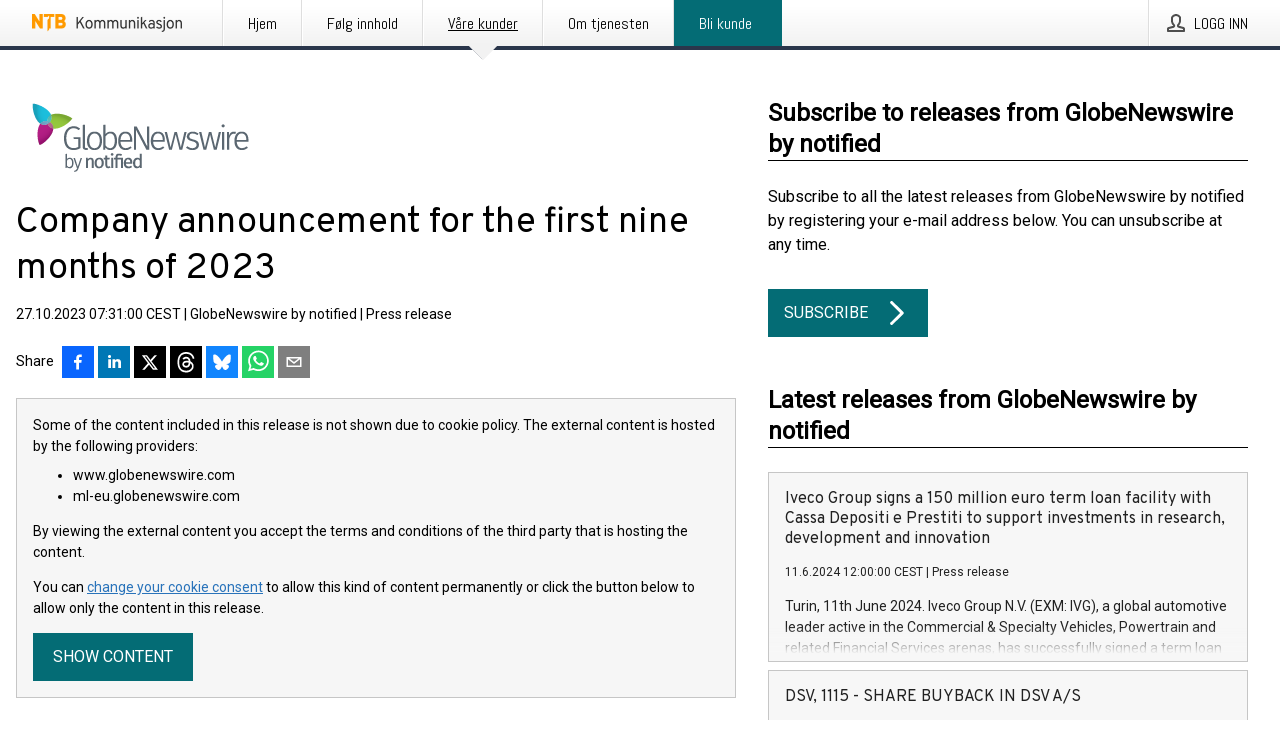

--- FILE ---
content_type: text/html; charset=utf-8
request_url: https://kommunikasjon.ntb.no/pressemelding/18014404/company-announcement-for-the-first-nine-months-of-2023?publisherId=4954260
body_size: 57426
content:
<!doctype html>
<html lang="no" prefix="og: http://ogp.me/ns#">
<head>
<meta name="google-site-verification" content=_mWQSYyKdthTzDaA-1fvzayRBgvN6aJh_8Gab5O2zso />
<title data-rh="true">Company announcement for the first nine months of 2023 | GlobeNewswire by notified</title>
<meta data-rh="true" charset="utf-8"/><meta data-rh="true" name="viewport" content="width=device-width, initial-scale=1"/><meta data-rh="true" name="description" content="Company announcement for the first nine months of 2023 Kamilla Hammerich Skytte, CEO, comments on the third quarter of 2023: “The results for the third quarter are in line with expectations. We saw some improvement in sales activity in the housing market compared to the first half year of 2023, however new lending remained subdued in the sector. Interest in green initiatives continues to be sizeable in the commercial real estate market, while interest in energy improvements is lower among personal customers, partly due to the decline in energy prices over the summer and higher financing costs. Despite the continued rise in interest rates, our customers have maintained sound personal finances, and they have so far been able to absorb the rise in interest payments. We expect rate hikes to have peaked. At the same time, we see a fall in inflation, relatively high salary increases and a continuation of low unemployment, which all favour the housing market and the financial situation of hom"/><meta data-rh="true" property="og:type" content="article"/><meta data-rh="true" property="og:title" content="Company announcement for the first nine months of 2023 | GlobeNewswire by notified"/><meta data-rh="true" property="og:description" content="Company announcement for the first nine months of 2023 Kamilla Hammerich Skytte, CEO, comments on the third quarter of 2023: “The results for the third quarter are in line with expectations. We saw some improvement in sales activity in the housing market compared to the first half year of 2023, however new lending remained subdued in the sector. Interest in green initiatives continues to be sizeable in the commercial real estate market, while interest in energy improvements is lower among personal customers, partly due to the decline in energy prices over the summer and higher financing costs. Despite the continued rise in interest rates, our customers have maintained sound personal finances, and they have so far been able to absorb the rise in interest payments. We expect rate hikes to have peaked. At the same time, we see a fall in inflation, relatively high salary increases and a continuation of low unemployment, which all favour the housing market and the financial situation of hom"/><meta data-rh="true" property="og:url" content="https://kommunikasjon.ntb.no/pressemelding/18014404/company-announcement-for-the-first-nine-months-of-2023?publisherId=4954260"/><meta data-rh="true" name="twitter:card" content="summary_large_image"/><meta data-rh="true" property="og:image" content="https://kommunikasjon.ntb.no/data/images/00648/39486215-2fd4-4e43-baa1-7bc6bf27745b.png/social"/><meta data-rh="true" property="og:image:secure_url" content="https://kommunikasjon.ntb.no/data/images/00648/39486215-2fd4-4e43-baa1-7bc6bf27745b.png/social"/><meta data-rh="true" property="og:image:width" content="700"/><meta data-rh="true" property="og:image:height" content="366"/>
<link data-rh="true" href="https://fonts.googleapis.com/css?family=Abel:400&amp;display=swap" type="text/css" rel="stylesheet"/><link data-rh="true" href="https://fonts.googleapis.com/css?family=Overpass:400&amp;display=swap" type="text/css" rel="stylesheet"/><link data-rh="true" href="https://fonts.googleapis.com/css?family=Roboto:400&amp;display=swap" type="text/css" rel="stylesheet"/>
<style data-styled="true" data-styled-version="5.3.11">.fOkSYg{display:block;margin:0 0 2rem;clear:both;color:#000000;font-size:0.9375rem;line-height:1.5;}/*!sc*/
.fOkSYg img{height:auto;max-width:100%;}/*!sc*/
.fOkSYg a{font-size:0.9375rem;color:#2973BA;display:inline-block;max-width:100%;text-overflow:ellipsis;overflow:hidden;vertical-align:bottom;}/*!sc*/
.fOkSYg .prs-align--center{text-align:center;}/*!sc*/
.fOkSYg .prs-align--left{text-align:left;}/*!sc*/
.fOkSYg .prs-align--right{text-align:right;}/*!sc*/
.fOkSYg ul.prs-align--center,.fOkSYg ol.prs-align--center,.fOkSYg ul.prs-align--right,.fOkSYg ol.prs-align--right{list-style-position:inside;}/*!sc*/
.fOkSYg table{font-size:1rem;display:block;border-collapse:collapse;overflow-x:auto;margin-bottom:1rem;width:100% !important;}/*!sc*/
.fOkSYg table tr:first-child{border:transparent;font-weight:bold;}/*!sc*/
.fOkSYg table tr:last-child{border:transparent;}/*!sc*/
.fOkSYg table tr:nth-child(even){background-color:#f6f6f6;}/*!sc*/
.fOkSYg table td{border:1px solid #4e4e4e;padding:0.5rem;vertical-align:middle;}/*!sc*/
.fOkSYg table td.prs-align--center{text-align:center;}/*!sc*/
.fOkSYg table td.prs-align--left{text-align:left;}/*!sc*/
.fOkSYg table td.prs-align--right{text-align:right;}/*!sc*/
.fOkSYg table p{margin:0;}/*!sc*/
.fOkSYg p:first-of-type{margin-top:0;}/*!sc*/
@media (min-width:1248px){.fOkSYg{font-size:1rem;}.fOkSYg a{font-size:1rem;}}/*!sc*/
.fOkSYg figure.content-figure{display:inline-block;margin:1rem 0 0 0;width:100%;}/*!sc*/
.fOkSYg figure.content-figure div{display:-webkit-box;display:-webkit-flex;display:-ms-flexbox;display:flex;}/*!sc*/
.fOkSYg .caption-wrapper{padding:1rem;font-size:1rem;line-height:1.5;background-color:#f6f6f6;}/*!sc*/
.fOkSYg .caption-wrapper strong{font-weight:700;font-size:0.875rem;}/*!sc*/
.fOkSYg blockquote{border-left:2px solid #C8C8C8;margin-left:1rem;padding-left:1rem;}/*!sc*/
data-styled.g1[id="release__PublicationContent-sc-6son67-0"]{content:"fOkSYg,"}/*!sc*/
.hBPBZS{color:#000000;max-width:100%;font-size:0.875rem;line-height:1rem;margin-bottom:1.5rem;overflow:hidden;word-break:break-word;}/*!sc*/
.hBPBZS a{color:#2973BA;font-size:0.875rem;line-height:1rem;}/*!sc*/
data-styled.g2[id="release__Byline-sc-6son67-1"]{content:"hBPBZS,"}/*!sc*/
.fSHSYX{display:-webkit-box;display:-webkit-flex;display:-ms-flexbox;display:flex;-webkit-align-items:center;-webkit-box-align:center;-ms-flex-align:center;align-items:center;cursor:pointer;position:relative;background-color:#046C75;padding:0 1.25rem;outline:0;border:0;border-radius:0;color:#fff;font-family:inherit;font-size:1rem;line-height:3rem;-webkit-transition:background-color 200ms ease-in-out;transition:background-color 200ms ease-in-out;text-align:left;text-transform:uppercase;height:3rem;min-width:160px;width:100%;max-width:160px;padding:0 1rem;}/*!sc*/
.fSHSYX:hover,.fSHSYX:focus{background-color:#6a6a6a;}/*!sc*/
data-styled.g22[id="forms__FormSubmitButton-sc-menndn-18"]{content:"fSHSYX,"}/*!sc*/
.eCAMbD{display:-webkit-box;display:-webkit-flex;display:-ms-flexbox;display:flex;-webkit-align-items:center;-webkit-box-align:center;-ms-flex-align:center;align-items:center;margin-left:auto;color:#fff;}/*!sc*/
data-styled.g23[id="forms__FormSubmitButtonIcon-sc-menndn-19"]{content:"eCAMbD,"}/*!sc*/
.bOWEOZ{display:-webkit-box;display:-webkit-flex;display:-ms-flexbox;display:flex;-webkit-flex-direction:column;-ms-flex-direction:column;flex-direction:column;height:100%;font-size:1rem;}/*!sc*/
@media (min-width:480px){.bOWEOZ{font-size:1rem;}}/*!sc*/
data-styled.g49[id="containers__Wrapper-sc-1d04lil-0"]{content:"bOWEOZ,"}/*!sc*/
.kuHHjz{display:-webkit-box;display:-webkit-flex;display:-ms-flexbox;display:flex;-webkit-flex-direction:column;-ms-flex-direction:column;flex-direction:column;min-height:100vh;}/*!sc*/
data-styled.g50[id="containers__HeightWrapper-sc-1d04lil-1"]{content:"kuHHjz,"}/*!sc*/
.jjSiCW{display:-webkit-box;display:-webkit-flex;display:-ms-flexbox;display:flex;-webkit-box-flex:1;-webkit-flex-grow:1;-ms-flex-positive:1;flex-grow:1;-webkit-flex-direction:row;-ms-flex-direction:row;flex-direction:row;-webkit-flex-wrap:wrap;-ms-flex-wrap:wrap;flex-wrap:wrap;-webkit-align-items:center;-webkit-box-align:center;-ms-flex-align:center;align-items:center;}/*!sc*/
@media (min-width:1248px){}/*!sc*/
@media (min-width:1556px){}/*!sc*/
.fCicMM{display:-webkit-box;display:-webkit-flex;display:-ms-flexbox;display:flex;-webkit-box-flex:1;-webkit-flex-grow:1;-ms-flex-positive:1;flex-grow:1;-webkit-flex-direction:row;-ms-flex-direction:row;flex-direction:row;-webkit-flex-wrap:wrap;-ms-flex-wrap:wrap;flex-wrap:wrap;-webkit-box-flex:1;-webkit-flex-grow:1;-ms-flex-positive:1;flex-grow:1;margin-left:0;max-width:720px;}/*!sc*/
@media (min-width:1248px){.fCicMM{margin-left:2rem;max-width:480px;}}/*!sc*/
@media (min-width:1556px){.fCicMM{margin-left:auto;max-width:620px;}}/*!sc*/
.cpFwlq{display:-webkit-box;display:-webkit-flex;display:-ms-flexbox;display:flex;-webkit-box-flex:1;-webkit-flex-grow:1;-ms-flex-positive:1;flex-grow:1;-webkit-flex-direction:row;-ms-flex-direction:row;flex-direction:row;-webkit-flex-wrap:wrap;-ms-flex-wrap:wrap;flex-wrap:wrap;}/*!sc*/
@media (min-width:1248px){}/*!sc*/
@media (min-width:1556px){}/*!sc*/
data-styled.g52[id="containers__FlexContainer-sc-1d04lil-3"]{content:"jjSiCW,fCicMM,cpFwlq,"}/*!sc*/
.kheLZT span.prs-content-placeholder{display:-webkit-box;display:-webkit-flex;display:-ms-flexbox;display:flex;background-image:url("data:image/svg+xml;utf8,%3Csvg viewBox='0 0 20 20' style='display: block; width: 20px; height: 20px;'%3E%3Cuse xlink:href='%23prs-icons_blocked'/%3E%3C/svg%3E");width:100%;background-color:#f6f6f6;border:1px solid #c6c6c6;font-size:0.875rem;padding:0.5rem;line-height:1.5;}/*!sc*/
.kheLZT span.prs-content-placeholder .prs-content-placeholder__container{display:-webkit-box;display:-webkit-flex;display:-ms-flexbox;display:flex;}/*!sc*/
.kheLZT span.prs-content-placeholder .prs-content-placeholder__container .prs-content-placeholder__icon{display:-webkit-box;display:-webkit-flex;display:-ms-flexbox;display:flex;-webkit-align-items:center;-webkit-box-align:center;-ms-flex-align:center;align-items:center;border-right:1px solid #c6c6c6;padding:0.5rem 1rem 0.5rem 0.5rem;margin-right:1rem;}/*!sc*/
.kheLZT span.prs-content-placeholder .prs-content-placeholder__container .prs-content-placeholder__icon svg{width:30px;height:30px;display:inline-block;}/*!sc*/
.kheLZT span.prs-content-placeholder .prs-content-placeholder__container .prs-content-placeholder__text{display:-webkit-box;display:-webkit-flex;display:-ms-flexbox;display:flex;-webkit-flex-direction:column;-ms-flex-direction:column;flex-direction:column;-webkit-box-pack:center;-webkit-justify-content:center;-ms-flex-pack:center;justify-content:center;padding-right:1rem;}/*!sc*/
.kheLZT span.prs-content-placeholder .prs-content-placeholder__container .prs-content-placeholder__text a{font-size:0.875rem;}/*!sc*/
.kheLZT.release iframe{max-width:100%;width:100%;border:0;}/*!sc*/
.kheLZT.article iframe{border:0;max-width:100%;display:block;}/*!sc*/
@media (min-width:1248px){.kheLZT{display:-webkit-box;display:-webkit-flex;display:-ms-flexbox;display:flex;-webkit-flex-wrap:wrap;-ms-flex-wrap:wrap;flex-wrap:wrap;-webkit-flex-direction:row;-ms-flex-direction:row;flex-direction:row;}}/*!sc*/
data-styled.g54[id="containers__ReleaseWrapper-sc-1d04lil-5"]{content:"kheLZT,"}/*!sc*/
.gRvSKM{width:100%;}/*!sc*/
data-styled.g55[id="containers__ReleaseSideWrapper-sc-1d04lil-6"]{content:"gRvSKM,"}/*!sc*/
.ekOZMQ{max-width:720px;}/*!sc*/
@media (min-width:1248px){.ekOZMQ{-webkit-flex:0 0 720px;-ms-flex:0 0 720px;flex:0 0 720px;}}/*!sc*/
data-styled.g56[id="containers__ReleaseContent-sc-1d04lil-7"]{content:"ekOZMQ,"}/*!sc*/
.flSOcC{display:block;clear:both;margin:0 0 3rem;width:100%;}/*!sc*/
@media (min-width:1248px){}/*!sc*/
.hVzZTk{display:block;clear:both;margin:0 0 3rem;width:100%;}/*!sc*/
@media (min-width:1248px){.hVzZTk{margin:0 0 4.5rem 0;}}/*!sc*/
data-styled.g58[id="containers__SectionWrapper-sc-1d04lil-9"]{content:"flSOcC,hVzZTk,"}/*!sc*/
.kNCD{color:#000000;display:-webkit-box;display:-webkit-flex;display:-ms-flexbox;display:flex;-webkit-flex-direction:row;-ms-flex-direction:row;flex-direction:row;-webkit-flex-wrap:wrap;-ms-flex-wrap:wrap;flex-wrap:wrap;margin-bottom:1rem;}/*!sc*/
.kNCD span{display:inline-block;line-height:32px;margin-right:0.5rem;font-size:0.9rem;}/*!sc*/
.kNCD .react-share__ShareButton{margin-right:0.25rem;cursor:pointer;}/*!sc*/
data-styled.g59[id="containers__ShareButtonContainer-sc-1d04lil-10"]{content:"kNCD,"}/*!sc*/
.diDkHG{height:auto;max-width:100%;}/*!sc*/
data-styled.g78[id="image-elements__Image-sc-6rbjnd-1"]{content:"diDkHG,"}/*!sc*/
.loPYqc{height:auto;max-width:300px;max-height:50px;margin:0 0 1rem 0;}/*!sc*/
.loPYqc:not(:last-of-type){margin-right:.5rem;}/*!sc*/
@media (min-width:768px){.loPYqc{max-height:75px;}}/*!sc*/
@media (min-width:960px){.loPYqc{max-height:100px;}}/*!sc*/
.kZrTWa{height:auto;max-width:300px;max-height:50px;}/*!sc*/
@media (min-width:768px){.kZrTWa{max-height:75px;}}/*!sc*/
@media (min-width:960px){.kZrTWa{max-height:100px;}}/*!sc*/
data-styled.g79[id="image-elements__LogoImage-sc-6rbjnd-2"]{content:"loPYqc,kZrTWa,"}/*!sc*/
.fRRsiq{color:#000000;font-size:1.5rem;line-height:1.3;margin:0;display:block;}/*!sc*/
@media (min-width:768px){.fRRsiq{font-size:2.25rem;}}/*!sc*/
data-styled.g84[id="text-elements__Title-sc-1il5uxg-0"]{content:"fRRsiq,"}/*!sc*/
.drikDT{color:#000000;font-family:'Overpass',Arial,sans-serif;font-weight:400;}/*!sc*/
data-styled.g85[id="text-elements__ReleaseTitle-sc-1il5uxg-1"]{content:"drikDT,"}/*!sc*/
.hDWKvd{color:#000000;font-size:1.5rem;border-bottom:1px solid #000000;margin-top:0;margin-bottom:1.5rem;width:100%;line-height:1.3;}/*!sc*/
.hDWKvd small{color:#000000;}/*!sc*/
data-styled.g86[id="text-elements__SectionTitle-sc-1il5uxg-2"]{content:"hDWKvd,"}/*!sc*/
.ffLCfF{color:#000000;line-height:1.5;margin:0 0 2rem;}/*!sc*/
data-styled.g88[id="text-elements__Bodytext-sc-1il5uxg-4"]{content:"ffLCfF,"}/*!sc*/
.guDfjA{margin:0 auto;width:100%;padding:2rem 1rem;}/*!sc*/
@media (min-width:768px){.guDfjA{max-width:768px;padding:3rem 1.5rem;}}/*!sc*/
@media (min-width:960px){.guDfjA{max-width:100%;}}/*!sc*/
@media (min-width:1248px){.guDfjA{max-width:1248px;padding:3rem 0;}}/*!sc*/
@media (min-width:1556px){.guDfjA{max-width:1556px;}}/*!sc*/
data-styled.g89[id="site-content__SiteContent-sc-x0ym13-0"]{content:"guDfjA,"}/*!sc*/
.dFbKpv{color:#4e4e4e;font-size:0.875rem;line-height:1.5;background:#f6f6f6;border-top:1px solid #c6c6c6;margin-top:auto;padding:2rem 0;}/*!sc*/
.dFbKpv .footer__logo{margin-bottom:1rem;max-width:150px;max-height:30px;}/*!sc*/
.dFbKpv .footer__notification a{font-size:inherit;margin-right:0;}/*!sc*/
.dFbKpv .footer__notification div button{width:auto;max-width:100%;}/*!sc*/
.dFbKpv .footer__notification div button span{text-align:center;}/*!sc*/
.dFbKpv address{font-style:normal;}/*!sc*/
.dFbKpv a{cursor:pointer;font-size:0.875rem;line-height:1.5;-webkit-text-decoration:none;text-decoration:none;margin-right:0.5rem;}/*!sc*/
data-styled.g91[id="footer__Footer-sc-ixban3-0"]{content:"dFbKpv,"}/*!sc*/
.jEjYed{cursor:pointer;position:relative;background-color:#f6f6f6;border:1px solid #c6c6c6;margin-bottom:0.5rem;max-height:px;width:100%;}/*!sc*/
.jEjYed:last-of-type{margin-bottom:0;}/*!sc*/
.jEjYed h1{padding:1rem;}/*!sc*/
.jEjYed p{margin-bottom:0;line-height:1.5;color:#000000;}/*!sc*/
@media (min-width:1248px){.jEjYed .latest-release__overlay{display:block;position:absolute;top:0;left:0;width:100%;height:100%;-webkit-transform:translateZ(0);-ms-transform:translateZ(0);transform:translateZ(0);-webkit-transition:all 125ms ease-out;transition:all 125ms ease-out;opacity:.13;background-color:#FFFFFF;}.jEjYed:hover,.jEjYed:focus{border:1px solid #c6c6c6;box-shadow:2px 2px 6px -4px #4e4e4e;}.jEjYed:hover .latest-release__overlay,.jEjYed:focus .latest-release__overlay{height:0;opacity:0;}.jEjYed:hover .latest-release__title span,.jEjYed:focus .latest-release__title span{-webkit-text-decoration:underline;text-decoration:underline;}.jEjYed:hover .latest-release__title small,.jEjYed:focus .latest-release__title small{-webkit-text-decoration:underline;text-decoration:underline;}}/*!sc*/
data-styled.g110[id="latest-release__LatestRelease-sc-8cce5y-0"]{content:"jEjYed,"}/*!sc*/
.gyxAaB{display:-webkit-box;display:-webkit-flex;display:-ms-flexbox;display:flex;-webkit-flex-wrap:nowrap;-ms-flex-wrap:nowrap;flex-wrap:nowrap;-webkit-flex-direction:row;-ms-flex-direction:row;flex-direction:row;-webkit-text-decoration:none;text-decoration:none;height:100%;max-height:188px;overflow:hidden;}/*!sc*/
data-styled.g111[id="latest-release__LatestReleaseFlexContainer-sc-8cce5y-1"]{content:"gyxAaB,"}/*!sc*/
.bnjPxv{position:relative;overflow:hidden;}/*!sc*/
data-styled.g112[id="latest-release__LatestReleaseContentWrapper-sc-8cce5y-2"]{content:"bnjPxv,"}/*!sc*/
.lYPIY{font-size:0.875rem;color:#000000;margin:0 1rem;}/*!sc*/
data-styled.g113[id="latest-release__LatestReleaseContent-sc-8cce5y-3"]{content:"lYPIY,"}/*!sc*/
.dWqdsn{position:absolute;background:linear-gradient( 180deg,hsla(0,0%,100%,0) 0,#f6f6f6 80% );right:0;bottom:0;left:0;height:35px;width:100%;}/*!sc*/
data-styled.g116[id="content-fade__ContentFade-sc-khdq1c-0"]{content:"dWqdsn,"}/*!sc*/
.kHEMH{color:#000000;margin-bottom:2rem;}/*!sc*/
.kHEMH img{padding-right:1.5rem;max-width:100%;height:auto;}/*!sc*/
data-styled.g124[id="publishers__PublisherContainer-sc-y8colw-7"]{content:"kHEMH,"}/*!sc*/
.bsGUXk{line-height:1.5;margin:1rem 0;max-width:100%;color:#000000;font-size:0.9375rem;line-height:1.5;}/*!sc*/
.bsGUXk p:first-child{margin-top:0;}/*!sc*/
.bsGUXk a{color:#2973BA;font-size:0.9375rem;}/*!sc*/
@media (min-width:1248px){.bsGUXk{font-size:1rem;}.bsGUXk a{font-size:1rem;}}/*!sc*/
data-styled.g125[id="publishers__PublisherBoilerplate-sc-y8colw-8"]{content:"bsGUXk,"}/*!sc*/
.dtfJIp{font-style:normal;padding:1rem 0 0;line-height:1.5;min-width:100%;width:100%;}/*!sc*/
.dtfJIp a{color:#2973BA;display:block;max-width:100%;overflow:hidden;text-overflow:ellipsis;white-space:nowrap;margin:0 0 0.5rem;padding:0;}/*!sc*/
.dtfJIp a:last-of-type{margin:0;}/*!sc*/
@media (min-width:768px){.dtfJIp{border-left:1px solid #c6c6c6;padding:1rem 0 1rem 1.5rem;min-width:360px;max-width:360px;}}/*!sc*/
data-styled.g126[id="publishers__PublisherAddressBlock-sc-y8colw-9"]{content:"dtfJIp,"}/*!sc*/
.bjQTeI{border:0;font-size:1rem;line-height:1.25;padding:1rem;margin:0;color:#000000;font-family:'Overpass',Arial,sans-serif;font-weight:400;}/*!sc*/
.bjQTeI small{display:block;margin-top:1rem;font-size:0.75rem;font-weight:normal;}/*!sc*/
data-styled.g131[id="grid-base__GridCardTitle-sc-14wtsyi-4"]{content:"bjQTeI,"}/*!sc*/
.hyjnbV{color:#000000;font-family:'Roboto',Arial,sans-serif;font-weight:400;}/*!sc*/
data-styled.g132[id="grid-base__GridCardSubtitle-sc-14wtsyi-5"]{content:"hyjnbV,"}/*!sc*/
button,hr,input{overflow:visible;}/*!sc*/
audio,canvas,progress,video{display:inline-block;}/*!sc*/
progress,sub,sup{vertical-align:baseline;}/*!sc*/
html{font-family:sans-serif;line-height:1.15;-ms-text-size-adjust:100%;-webkit-text-size-adjust:100%;}/*!sc*/
body{margin:0;}/*!sc*/
menu,article,aside,details,footer,header,nav,section{display:block;}/*!sc*/
h1{font-size:2em;margin:.67em 0;}/*!sc*/
figcaption,figure,main{display:block;}/*!sc*/
figure{margin:1em 40px;}/*!sc*/
hr{box-sizing:content-box;height:0;}/*!sc*/
code,kbd,pre,samp{font-family:monospace,monospace;font-size:1em;}/*!sc*/
a{background-color:transparent;-webkit-text-decoration-skip:objects;}/*!sc*/
a:active,a:hover{outline-width:0;}/*!sc*/
abbr[title]{border-bottom:none;-webkit-text-decoration:underline;text-decoration:underline;-webkit-text-decoration:underline dotted;text-decoration:underline dotted;}/*!sc*/
b,strong{font-weight:700;}/*!sc*/
dfn{font-style:italic;}/*!sc*/
mark{background-color:#ff0;color:#000;}/*!sc*/
small{font-size:80%;}/*!sc*/
sub,sup{font-size:75%;line-height:0;position:relative;}/*!sc*/
sub{bottom:-.25em;}/*!sc*/
sup{top:-.5em;}/*!sc*/
audio:not([controls]){display:none;height:0;}/*!sc*/
img{border-style:none;}/*!sc*/
svg:not(:root){overflow:hidden;}/*!sc*/
button,input,optgroup,select,textarea{font-family:sans-serif;font-size:100%;line-height:1.15;margin:0;}/*!sc*/
button,select{text-transform:none;}/*!sc*/
[type=submit],[type=reset],button,html [type=button]{-webkit-appearance:button;}/*!sc*/
[type=button]::-moz-focus-inner,[type=reset]::-moz-focus-inner,[type=submit]::-moz-focus-inner,button::-moz-focus-inner{border-style:none;padding:0;}/*!sc*/
[type=button]:-moz-focusring,[type=reset]:-moz-focusring,[type=submit]:-moz-focusring,button:-moz-focusring{outline:ButtonText dotted 1px;}/*!sc*/
fieldset{border:1px solid silver;margin:0 2px;padding:.35em .625em .75em;}/*!sc*/
legend{box-sizing:border-box;color:inherit;display:table;max-width:100%;padding:0;white-space:normal;}/*!sc*/
textarea{overflow:auto;}/*!sc*/
[type=checkbox],[type=radio]{box-sizing:border-box;padding:0;}/*!sc*/
[type=number]::-webkit-inner-spin-button,[type=number]::-webkit-outer-spin-button{height:auto;}/*!sc*/
[type=search]{-webkit-appearance:textfield;outline-offset:-2px;}/*!sc*/
[type=search]::-webkit-search-cancel-button,[type=search]::-webkit-search-decoration{-webkit-appearance:none;}/*!sc*/
::-webkit-file-upload-button{-webkit-appearance:button;font:inherit;}/*!sc*/
summary{display:list-item;}/*!sc*/
[hidden],template{display:none;}/*!sc*/
html,body,#root{box-sizing:border-box;font-size:16px;font-family:'Roboto',Arial,sans-serif;font-weight:400;}/*!sc*/
*,*::before,*::after{box-sizing:border-box;}/*!sc*/
a{color:#2973BA;font-size:1rem;}/*!sc*/
a,area,button,[role="button"],input:not([type=range]),label,select,summary,textarea{-ms-touch-action:manipulation;touch-action:manipulation;}/*!sc*/
.disable-scroll{position:relative;overflow:hidden;height:100%;}/*!sc*/
#svg-sprite{display:none;}/*!sc*/
data-styled.g160[id="sc-global-bNbkmT1"]{content:"sc-global-bNbkmT1,"}/*!sc*/
.hBnyMm{position:absolute;top:0;height:100%;background-color:rgba(15,15,15,0.85);bottom:0;left:0;right:0;width:100%;z-index:200;opacity:0;visibility:hidden;-webkit-animation-name:kPIFVS;animation-name:kPIFVS;-webkit-animation-duration:200ms;animation-duration:200ms;-webkit-animation-fill-mode:forwards;animation-fill-mode:forwards;}/*!sc*/
data-styled.g161[id="styledBarNotification__BarNotificationOverlay-sc-1yv4aza-0"]{content:"hBnyMm,"}/*!sc*/
.kbQkCF{cursor:default;display:-webkit-box;display:-webkit-flex;display:-ms-flexbox;display:flex;-webkit-flex-flow:row wrap;-ms-flex-flow:row wrap;flex-flow:row wrap;-webkit-align-content:center;-ms-flex-line-pack:center;align-content:center;margin:0 auto;height:75px;width:100vw;padding:1rem;z-index:300;font-size:1rem;border-left:2rem solid #3399cc;color:#000000;background-color:#FFFFFF;border-bottom:1px solid #c6c6c6;-webkit-transform:translateY(-100%) animation-name:gDuLQv;-ms-transform:translateY(-100%) animation-name:gDuLQv;transform:translateY(-100%) animation-name:gDuLQv;-webkit-animation-duration:200ms;animation-duration:200ms;-webkit-animation-fill-mode:forwards;animation-fill-mode:forwards;}/*!sc*/
@media (min-width:768px){.kbQkCF{max-width:768px;}}/*!sc*/
@media (min-width:960px){.kbQkCF{max-width:100%;}}/*!sc*/
@media (min-width:1248px){.kbQkCF{max-width:1248px;}}/*!sc*/
@media (min-width:1556px){.kbQkCF{max-width:1556px;}}/*!sc*/
data-styled.g162[id="styledBarNotification__BarNotificationWrapper-sc-1yv4aza-1"]{content:"kbQkCF,"}/*!sc*/
.kTckJU{color:#000000;margin-left:auto;}/*!sc*/
data-styled.g164[id="styledBarNotification__BarNotificationClose-sc-1yv4aza-3"]{content:"kTckJU,"}/*!sc*/
.dLfMJQ{font-family:Abel,Arial,sans-serif;position:relative;z-index:200;width:100%;height:50px;background:linear-gradient(to bottom,rgba(255,255,255,1) 16%,rgba(242,242,242,1) 100%);border-bottom:4px solid #2a364b;}/*!sc*/
data-styled.g165[id="navbar__NavbarWrapper-sc-mofdt5-0"]{content:"dLfMJQ,"}/*!sc*/
.gUHzke{width:100%;height:100%;margin:0 auto;display:-webkit-box;display:-webkit-flex;display:-ms-flexbox;display:flex;-webkit-flex:1 0 0;-ms-flex:1 0 0;flex:1 0 0;-webkit-align-items:center;-webkit-box-align:center;-ms-flex-align:center;align-items:center;}/*!sc*/
.gUHzke .agency-logo{padding:0 2.5rem 0 1rem;margin:auto;}/*!sc*/
.gUHzke .agency-logo img{border:0;}/*!sc*/
.gUHzke .agency-logo__small{max-width:120px;max-height:25px;display:block;}/*!sc*/
.gUHzke .agency-logo__wide{max-width:150px;max-height:30px;display:none;}/*!sc*/
@media (min-width:768px){.gUHzke{max-width:768px;}.gUHzke .agency-logo__small{display:none;}.gUHzke .agency-logo__wide{display:block;}}/*!sc*/
@media (min-width:960px){.gUHzke{max-width:960px;}}/*!sc*/
@media (min-width:1248px){.gUHzke{max-width:1248px;}}/*!sc*/
@media (min-width:1556px){.gUHzke{max-width:1556px;}}/*!sc*/
data-styled.g166[id="navbar__NavbarContent-sc-mofdt5-1"]{content:"gUHzke,"}/*!sc*/
.iHSBLt{list-style:none;padding:0;margin:0;-webkit-box-flex:1;-webkit-flex-grow:1;-ms-flex-positive:1;flex-grow:1;height:100%;display:none;text-align:left;}/*!sc*/
@media (min-width:960px){.iHSBLt{max-width:960px;display:block;}}/*!sc*/
.ggiGcb{list-style:none;padding:0;margin:0;-webkit-box-flex:1;-webkit-flex-grow:1;-ms-flex-positive:1;flex-grow:1;height:100%;}/*!sc*/
@media (min-width:960px){.ggiGcb{max-width:960px;}}/*!sc*/
.jUPvPX{list-style:none;padding:0;margin:0;-webkit-box-flex:1;-webkit-flex-grow:1;-ms-flex-positive:1;flex-grow:1;height:100%;text-align:right;}/*!sc*/
@media (min-width:960px){.jUPvPX{max-width:960px;}}/*!sc*/
data-styled.g167[id="navbar__NavbarItems-sc-mofdt5-2"]{content:"iHSBLt,ggiGcb,jUPvPX,"}/*!sc*/
.dmdKmx{display:block;width:100%;height:100%;color:#000;padding:13px 24px 0;-webkit-text-decoration:none;text-decoration:none;}/*!sc*/
.dmdKmx .title{font:14px Abel,sans-serif;display:inline-block;vertical-align:middle;position:relative;z-index:15;margin:0;}/*!sc*/
.dmdKmx:focus{outline:none;border:1px solid black;margin-top:1px;height:calc(100% - 2px);}/*!sc*/
.dmdKmx:focus > .active-bg{position:absolute;top:50%;left:50%;-webkit-transform:translate(-50%,-50%);-ms-transform:translate(-50%,-50%);transform:translate(-50%,-50%);width:calc(100% - 3px);height:calc(100% - 2px);margin-top:1px;z-index:10;}/*!sc*/
.dmdKmx .title.active{-webkit-text-decoration:underline;text-decoration:underline;}/*!sc*/
@media (min-width:960px){.dmdKmx{padding:13px 20px 0 20px;}}/*!sc*/
@media (min-width:768px){.dmdKmx .title{font:16px Abel,sans-serif;}}/*!sc*/
@media (min-width:1248px){.dmdKmx{padding:13px 24px 0 24px;}.dmdKmx:hover,.dmdKmx:visited,.dmdKmx:focus{color:#000;-webkit-text-decoration:none;text-decoration:none;}}/*!sc*/
data-styled.g168[id="navbar__NavbarItemLink-sc-mofdt5-3"]{content:"dmdKmx,"}/*!sc*/
.cowdxy{position:relative;height:100%;display:inline-block;vertical-align:middle;border-left:1px solid #fff;margin-left:1px;}/*!sc*/
.cowdxy.highlighted-cta{border-left:1px solid #046c75;}/*!sc*/
.cowdxy.highlighted-cta .navbar__NavbarItemLink-sc-mofdt5-3{background-color:#046c75;}/*!sc*/
.cowdxy.highlighted-cta .navbar__NavbarItemLink-sc-mofdt5-3 .title{color:#FFFFFF;}/*!sc*/
.cowdxy.highlighted-cta .navbar__NavbarItemLink-sc-mofdt5-3 .title.active{color:#FFFFFF;}/*!sc*/
.cowdxy.highlighted-cta .navbar__NavbarItemLink-sc-mofdt5-3 .active-bg{border:3px solid #046c75;background:#046c75;}/*!sc*/
.cowdxy.highlighted-cta .navbar__NavbarItemLink-sc-mofdt5-3 .active-marker{background-color:#046c75;}/*!sc*/
.cowdxy:first-of-type{border-left:1px solid #fff;}/*!sc*/
.cowdxy::before{content:'';width:1px;height:100%;position:absolute;top:0;left:-2px;background-color:#dedede;}/*!sc*/
@media (min-width:1248px){.cowdxy:hover,.cowdxy:focus{color:#2a364b;}}/*!sc*/
@media (min-width:960px){}/*!sc*/
.blzTzG{position:relative;height:100%;display:inline-block;vertical-align:middle;border-left:1px solid #fff;margin-left:1px;}/*!sc*/
.blzTzG.highlighted-cta{border-left:1px solid #046c75;}/*!sc*/
.blzTzG.highlighted-cta .navbar__NavbarItemLink-sc-mofdt5-3{background-color:#046c75;}/*!sc*/
.blzTzG.highlighted-cta .navbar__NavbarItemLink-sc-mofdt5-3 .title{color:#FFFFFF;}/*!sc*/
.blzTzG.highlighted-cta .navbar__NavbarItemLink-sc-mofdt5-3 .title.active{color:#FFFFFF;}/*!sc*/
.blzTzG.highlighted-cta .navbar__NavbarItemLink-sc-mofdt5-3 .active-bg{border:3px solid #046c75;background:#046c75;}/*!sc*/
.blzTzG.highlighted-cta .navbar__NavbarItemLink-sc-mofdt5-3 .active-marker{background-color:#046c75;}/*!sc*/
.blzTzG:first-of-type{border-left:1px solid #fff;}/*!sc*/
.blzTzG::before{content:'';width:1px;height:100%;position:absolute;top:0;left:-2px;background-color:#dedede;}/*!sc*/
@media (min-width:1248px){.blzTzG:hover,.blzTzG:focus{color:#2a364b;}}/*!sc*/
.blzTzG .active-marker{display:block;width:20px;height:20px;position:absolute;bottom:-10px;left:calc(50% - 10px);background-color:#f2f2f2;-webkit-transform:rotate(45deg);-ms-transform:rotate(45deg);transform:rotate(45deg);z-index:5;box-shadow:0 1px 0 -1px #2a364b;}/*!sc*/
.blzTzG .active-marker.dark{background-color:#2a364b;}/*!sc*/
.blzTzG .active-bg{position:absolute;top:0;left:0;width:100%;height:100%;background:#fff;background:linear-gradient(to bottom,rgba(255,255,255,1) 16%,rgba(242,242,242,1) 100%);z-index:10;}/*!sc*/
@media (min-width:960px){}/*!sc*/
.iiZWHu{position:relative;height:100%;display:inline-block;vertical-align:middle;border-left:1px solid #fff;margin-left:1px;}/*!sc*/
.iiZWHu.highlighted-cta{border-left:1px solid #046c75;}/*!sc*/
.iiZWHu.highlighted-cta .navbar__NavbarItemLink-sc-mofdt5-3{background-color:#046c75;}/*!sc*/
.iiZWHu.highlighted-cta .navbar__NavbarItemLink-sc-mofdt5-3 .title{color:#FFFFFF;}/*!sc*/
.iiZWHu.highlighted-cta .navbar__NavbarItemLink-sc-mofdt5-3 .title.active{color:#FFFFFF;}/*!sc*/
.iiZWHu.highlighted-cta .navbar__NavbarItemLink-sc-mofdt5-3 .active-bg{border:3px solid #046c75;background:#046c75;}/*!sc*/
.iiZWHu.highlighted-cta .navbar__NavbarItemLink-sc-mofdt5-3 .active-marker{background-color:#046c75;}/*!sc*/
.iiZWHu:first-of-type{border-left:1px solid #fff;}/*!sc*/
.iiZWHu::before{content:'';width:1px;height:100%;position:absolute;top:0;left:-2px;background-color:#dedede;}/*!sc*/
@media (min-width:1248px){.iiZWHu:hover,.iiZWHu:focus{color:#2a364b;}}/*!sc*/
@media (min-width:960px){.iiZWHu{display:none;text-align:left;}}/*!sc*/
data-styled.g169[id="navbar__NavbarItem-sc-mofdt5-4"]{content:"cowdxy,blzTzG,iiZWHu,"}/*!sc*/
.VZHjj{font-family:Abel,Arial,sans-serif;background-color:transparent;display:inline-block;vertical-align:middle;cursor:pointer;margin:0;outline:0;border:0;padding:0 16px;line-height:1;width:100%;height:100%;}/*!sc*/
.VZHjj:focus{outline:1px solid black;}/*!sc*/
data-styled.g170[id="navbar__NavbarButton-sc-mofdt5-5"]{content:"VZHjj,"}/*!sc*/
.cJsePX{color:#4e4e4e;position:relative;z-index:15;display:inline-block;vertical-align:middle;margin-right:0.5rem;display:inline-block;}/*!sc*/
.cJsePX svg{height:25px;width:25px;}/*!sc*/
@media (min-width:768px){}/*!sc*/
data-styled.g171[id="navbar-menu__MenuIcon-sc-10uq6pi-0"]{content:"cJsePX,"}/*!sc*/
.cjRoiU{font:16px 'Abel',sans-serif;position:absolute;top:0;left:0;right:0;padding-top:50px;background-color:#4d4e4f;-webkit-transform:translateY(-100%);-ms-transform:translateY(-100%);transform:translateY(-100%);-webkit-transition:-webkit-transform 300ms ease-in-out;-webkit-transition:transform 300ms ease-in-out;transition:transform 300ms ease-in-out;z-index:100;width:100%;min-height:100%;height:100%;}/*!sc*/
data-styled.g173[id="navbar-dropdown__Dropdown-sc-pmkskz-0"]{content:"cjRoiU,"}/*!sc*/
.dCVoYr{position:absolute;top:1rem;right:0.5rem;cursor:pointer;color:#fff;width:45px;height:45px;z-index:300;display:-webkit-box;display:-webkit-flex;display:-ms-flexbox;display:flex;-webkit-align-items:center;-webkit-box-align:center;-ms-flex-align:center;align-items:center;-webkit-box-pack:center;-webkit-justify-content:center;-ms-flex-pack:center;justify-content:center;border:none;background:none;}/*!sc*/
.dCVoYr:focus-visible{outline:auto;}/*!sc*/
data-styled.g174[id="navbar-dropdown__DropdownIcon-sc-pmkskz-1"]{content:"dCVoYr,"}/*!sc*/
.draUGT{position:relative;margin:0 auto;padding:3.5rem 1rem 1.5rem;min-height:100%;height:100%;width:100%;overflow-y:auto;-webkit-overflow-scrolling:touch;-webkit-transform:translateZ(0);-ms-transform:translateZ(0);transform:translateZ(0);}/*!sc*/
@media (min-width:768px){.draUGT{max-width:768px;}}/*!sc*/
@media (min-width:960px){.draUGT{max-width:960px;}}/*!sc*/
@media (min-width:1248px){.draUGT{max-width:1248px;}}/*!sc*/
@media (min-width:1556px){.draUGT{max-width:1556px;}}/*!sc*/
data-styled.g175[id="navbar-dropdown__DropdownContent-sc-pmkskz-2"]{content:"draUGT,"}/*!sc*/
.noScroll,.noScroll body{overflow:hidden !important;position:relative;height:100%;}/*!sc*/
#coiOverlay{background:rgba(15,15,15,0.85);display:-webkit-box;display:-webkit-flex;display:-ms-flexbox;display:flex;position:fixed;top:0;left:0;width:100%;height:100%;-webkit-box-pack:center;-webkit-justify-content:center;-ms-flex-pack:center;justify-content:center;-webkit-align-items:center;-webkit-box-align:center;-ms-flex-align:center;align-items:center;z-index:99999999999;box-sizing:border-box;padding-top:3rem;}/*!sc*/
@media (min-width:768px){#coiOverlay{padding-top:0;}}/*!sc*/
#coi-banner-wrapper{outline:0;width:600px;opacity:0;max-width:100%;max-height:100%;background:#FFFFFF;overflow-x:hidden;border-radius:0;border-style:solid;border-width:0;border-color:#046C75;-webkit-transition:opacity 200ms;transition:opacity 200ms;}/*!sc*/
#coi-banner-wrapper *{-webkit-font-smoothing:antialiased;box-sizing:border-box;text-align:left;line-height:1.5;color:#000000;}/*!sc*/
#coi-banner-wrapper *:focus-visible,#coi-banner-wrapper *:focus{outline:0;}/*!sc*/
@-webkit-keyframes ci-bounce{#coi-banner-wrapper 0%,#coi-banner-wrapper 20%,#coi-banner-wrapper 50%,#coi-banner-wrapper 80%,#coi-banner-wrapper 100%{-webkit-transform:translateY(0);}#coi-banner-wrapper 40%{-webkit-transform:translateY(-30px);}#coi-banner-wrapper 60%{-webkit-transform:translateY(-20px);}}/*!sc*/
@-webkit-keyframes ci-bounce{0%,20%,50%,80%,100%{-webkit-transform:translateY(0);-ms-transform:translateY(0);transform:translateY(0);}40%{-webkit-transform:translateY(-30px);-ms-transform:translateY(-30px);transform:translateY(-30px);}60%{-webkit-transform:translateY(-20px);-ms-transform:translateY(-20px);transform:translateY(-20px);}}/*!sc*/
@keyframes ci-bounce{0%,20%,50%,80%,100%{-webkit-transform:translateY(0);-ms-transform:translateY(0);transform:translateY(0);}40%{-webkit-transform:translateY(-30px);-ms-transform:translateY(-30px);transform:translateY(-30px);}60%{-webkit-transform:translateY(-20px);-ms-transform:translateY(-20px);transform:translateY(-20px);}}/*!sc*/
#coi-banner-wrapper.ci-bounce{-webkit-animation-duration:1s;-webkit-animation-duration:1s;animation-duration:1s;-webkit-animation-name:bounce;-webkit-animation-name:ci-bounce;animation-name:ci-bounce;}/*!sc*/
#coi-banner-wrapper a[target="_blank"]:not(.coi-external-link):after{margin:0 3px 0 5px;content:url([data-uri]);}/*!sc*/
#coi-banner-wrapper #coiBannerHeadline{padding-bottom:0.5rem;margin:1rem 2rem 1rem 2rem;border-bottom:1px solid #e5e5e5;display:-webkit-box;display:-webkit-flex;display:-ms-flexbox;display:flex;-webkit-box-pack:center;-webkit-justify-content:center;-ms-flex-pack:center;justify-content:center;text-align:center;}/*!sc*/
#coi-banner-wrapper button.ci-btn-tab-active .ci-arrow{-webkit-transform:rotate(45deg) !important;-ms-transform:rotate(45deg) !important;transform:rotate(45deg) !important;-webkit-transform:rotate(45deg) !important;top:0px;}/*!sc*/
#coi-banner-wrapper button#showDetailsButton,#coi-banner-wrapper button#hideDetailsButton{-webkit-box-pack:center;-webkit-justify-content:center;-ms-flex-pack:center;justify-content:center;padding-top:1rem;padding-bottom:1rem;border-top:1px solid #e5e5e5;-webkit-transition:background-color 200ms ease-in-out,color 200ms ease-in-out;transition:background-color 200ms ease-in-out,color 200ms ease-in-out;}/*!sc*/
#coi-banner-wrapper button#showDetailsButton:hover,#coi-banner-wrapper button#hideDetailsButton:hover,#coi-banner-wrapper button#showDetailsButton:focus,#coi-banner-wrapper button#hideDetailsButton:focus{background-color:#6a6a6a;color:#FFFFFF;}/*!sc*/
#coi-banner-wrapper button#showDetailsButton:hover .ci-arrow,#coi-banner-wrapper button#hideDetailsButton:hover .ci-arrow,#coi-banner-wrapper button#showDetailsButton:focus .ci-arrow,#coi-banner-wrapper button#hideDetailsButton:focus .ci-arrow{border-color:#FFFFFF;}/*!sc*/
#coi-banner-wrapper button#hideDetailsButton{box-shadow:5px -5px 10px #e5e5e5;border-bottom:1px solid #e5e5e5;}/*!sc*/
#coi-banner-wrapper button#hideDetailsButton .ci-arrow{-webkit-transform:rotate(45deg) !important;-ms-transform:rotate(45deg) !important;transform:rotate(45deg) !important;-webkit-transform:rotate(45deg) !important;top:0px;}/*!sc*/
#coi-banner-wrapper button.action{display:block;-webkit-align-items:center;-webkit-box-align:center;-ms-flex-align:center;align-items:center;cursor:pointer;position:relative;padding:0 1.25rem;outline:0;border:0;font-family:inherit;font-size:1rem;text-align:center;text-transform:uppercase;-webkit-text-decoration:none;text-decoration:none;-webkit-transition:background-color 200ms ease-in-out;transition:background-color 200ms ease-in-out;height:3rem;margin:0.75rem;min-width:180px;}/*!sc*/
#coi-banner-wrapper button.action.primary{color:#FFFFFF;background-color:#046C75;}/*!sc*/
#coi-banner-wrapper button.action.primary:hover,#coi-banner-wrapper button.action.primary:focus{background-color:#6a6a6a;color:#FFFFFF;}/*!sc*/
#coi-banner-wrapper button.action.secondary{color:inherit;background-color:#f6f6f6;border:1px solid #e5e5e5;}/*!sc*/
#coi-banner-wrapper button.action.secondary:hover,#coi-banner-wrapper button.action.secondary:focus{background-color:#6a6a6a;color:#FFFFFF;}/*!sc*/
#coi-banner-wrapper button.action.secondary.details-dependent{display:none;}/*!sc*/
#coi-banner-wrapper button.action.secondary.active{display:-webkit-box;display:-webkit-flex;display:-ms-flexbox;display:flex;}/*!sc*/
#coi-banner-wrapper .coi-banner__page{background-color:#FFFFFF;-webkit-flex:1;-ms-flex:1;flex:1;-webkit-flex-direction:column;-ms-flex-direction:column;flex-direction:column;-webkit-align-items:flex-end;-webkit-box-align:flex-end;-ms-flex-align:flex-end;align-items:flex-end;display:block;height:100%;}/*!sc*/
#coi-banner-wrapper .coi-banner__page a{line-height:1.5;cursor:pointer;-webkit-text-decoration:underline;text-decoration:underline;color:#2973BA;font-size:0.875rem;}/*!sc*/
#coi-banner-wrapper .coi-banner__page .ci-arrow{border:solid;border-width:0 3px 3px 0;display:inline-block;padding:3px;-webkit-transition:all .3s ease;transition:all .3s ease;margin-right:10px;width:10px;height:10px;-webkit-transform:rotate(-45deg);-ms-transform:rotate(-45deg);transform:rotate(-45deg);-webkit-transform:rotate(-45deg);position:relative;}/*!sc*/
#coi-banner-wrapper .coi-banner__page .coi-button-group{display:none;padding-bottom:0.5rem;display:none;-webkit-flex:auto;-ms-flex:auto;flex:auto;-webkit-box-pack:center;-webkit-justify-content:center;-ms-flex-pack:center;justify-content:center;-webkit-flex-direction:column;-ms-flex-direction:column;flex-direction:column;}/*!sc*/
@media (min-width:768px){#coi-banner-wrapper .coi-banner__page .coi-button-group{-webkit-flex-direction:row;-ms-flex-direction:row;flex-direction:row;}}/*!sc*/
#coi-banner-wrapper .coi-banner__page .coi-button-group.active{display:-webkit-box;display:-webkit-flex;display:-ms-flexbox;display:flex;}/*!sc*/
#coi-banner-wrapper .coi-banner__page .coi-banner__summary{background-color:#FFFFFF;}/*!sc*/
#coi-banner-wrapper .coi-banner__page .coi-consent-banner__update-consent-container{display:none;-webkit-box-pack:center;-webkit-justify-content:center;-ms-flex-pack:center;justify-content:center;background-color:#FFFFFF;position:-webkit-sticky;position:sticky;bottom:0;border-top:1px solid #e5e5e5;width:100%;}/*!sc*/
#coi-banner-wrapper .coi-banner__page .coi-consent-banner__update-consent-container button{width:100%;}/*!sc*/
@media (min-width:768px){#coi-banner-wrapper .coi-banner__page .coi-consent-banner__update-consent-container button{width:auto;}}/*!sc*/
#coi-banner-wrapper .coi-banner__page .coi-consent-banner__update-consent-container.active{display:-webkit-box;display:-webkit-flex;display:-ms-flexbox;display:flex;z-index:2;}/*!sc*/
#coi-banner-wrapper .coi-banner__page .coi-consent-banner__categories-wrapper{box-sizing:border-box;position:relative;padding:0 1rem 1rem 1rem;display:none;-webkit-flex-direction:column;-ms-flex-direction:column;flex-direction:column;}/*!sc*/
#coi-banner-wrapper .coi-banner__page .coi-consent-banner__categories-wrapper.active{display:-webkit-box;display:-webkit-flex;display:-ms-flexbox;display:flex;}/*!sc*/
#coi-banner-wrapper .coi-banner__page .coi-consent-banner__categories-wrapper .coi-consent-banner__category-container{display:-webkit-box;display:-webkit-flex;display:-ms-flexbox;display:flex;-webkit-flex-direction:column;-ms-flex-direction:column;flex-direction:column;padding:0.5rem 1rem 0.5rem 1rem;min-height:50px;-webkit-box-pack:center;-webkit-justify-content:center;-ms-flex-pack:center;justify-content:center;border-bottom:1px solid #e5e5e5;}/*!sc*/
#coi-banner-wrapper .coi-banner__page .coi-consent-banner__categories-wrapper .coi-consent-banner__category-container:last-child{border-bottom:0;}/*!sc*/
#coi-banner-wrapper .coi-banner__page .coi-consent-banner__categories-wrapper .coi-consent-banner__category-container .cookie-details__detail-container{-webkit-flex:1;-ms-flex:1;flex:1;word-break:break-word;display:-webkit-box;display:-webkit-flex;display:-ms-flexbox;display:flex;-webkit-flex-direction:column;-ms-flex-direction:column;flex-direction:column;padding-bottom:0.5rem;}/*!sc*/
#coi-banner-wrapper .coi-banner__page .coi-consent-banner__categories-wrapper .coi-consent-banner__category-container .cookie-details__detail-container a{font-size:0.75rem;}/*!sc*/
#coi-banner-wrapper .coi-banner__page .coi-consent-banner__categories-wrapper .coi-consent-banner__category-container .cookie-details__detail-container span{display:-webkit-box;display:-webkit-flex;display:-ms-flexbox;display:flex;}/*!sc*/
@media (min-width:768px){#coi-banner-wrapper .coi-banner__page .coi-consent-banner__categories-wrapper .coi-consent-banner__category-container .cookie-details__detail-container{-webkit-flex-direction:row;-ms-flex-direction:row;flex-direction:row;padding-bottom:0;}}/*!sc*/
#coi-banner-wrapper .coi-banner__page .coi-consent-banner__categories-wrapper .coi-consent-banner__category-container .cookie-details__detail-title{font-weight:bold;}/*!sc*/
@media (min-width:768px){#coi-banner-wrapper .coi-banner__page .coi-consent-banner__categories-wrapper .coi-consent-banner__category-container .cookie-details__detail-title{-webkit-flex:2;-ms-flex:2;flex:2;max-width:30%;}}/*!sc*/
#coi-banner-wrapper .coi-banner__page .coi-consent-banner__categories-wrapper .coi-consent-banner__category-container .cookie-details__detail-content{-webkit-flex:4;-ms-flex:4;flex:4;}/*!sc*/
#coi-banner-wrapper .coi-banner__page .coi-consent-banner__categories-wrapper .coi-consent-banner__category-container .coi-consent-banner__found-cookies{display:-webkit-box;display:-webkit-flex;display:-ms-flexbox;display:flex;-webkit-flex-direction:column;-ms-flex-direction:column;flex-direction:column;font-size:0.75rem;}/*!sc*/
#coi-banner-wrapper .coi-banner__page .coi-consent-banner__categories-wrapper .coi-consent-banner__category-container .coi-consent-banner__cookie-details{border:1px solid #e5e5e5;padding:0.5rem;margin-bottom:0.5rem;background-color:#f6f6f6;-webkit-flex-direction:column;-ms-flex-direction:column;flex-direction:column;}/*!sc*/
#coi-banner-wrapper .coi-banner__page .coi-consent-banner__categories-wrapper .coi-consent-banner__name-container{position:relative;display:-webkit-box;display:-webkit-flex;display:-ms-flexbox;display:flex;}/*!sc*/
#coi-banner-wrapper .coi-banner__page .coi-consent-banner__categories-wrapper .coi-consent-banner__category-name{cursor:pointer;display:-webkit-box;display:-webkit-flex;display:-ms-flexbox;display:flex;border:none;background:none;-webkit-align-items:baseline;-webkit-box-align:baseline;-ms-flex-align:baseline;align-items:baseline;min-width:30%;padding:0.5rem 0 0.5rem 0;-webkit-flex:unset;-ms-flex:unset;flex:unset;font-family:inherit;-webkit-transition:background-color 200ms ease-in-out,color 200ms ease-in-out;transition:background-color 200ms ease-in-out,color 200ms ease-in-out;}/*!sc*/
#coi-banner-wrapper .coi-banner__page .coi-consent-banner__categories-wrapper .coi-consent-banner__category-name span{-webkit-transition:color 200ms ease-in-out;transition:color 200ms ease-in-out;}/*!sc*/
#coi-banner-wrapper .coi-banner__page .coi-consent-banner__categories-wrapper .coi-consent-banner__category-name:hover,#coi-banner-wrapper .coi-banner__page .coi-consent-banner__categories-wrapper .coi-consent-banner__category-name:focus{background-color:#6a6a6a;}/*!sc*/
#coi-banner-wrapper .coi-banner__page .coi-consent-banner__categories-wrapper .coi-consent-banner__category-name:hover .ci-arrow,#coi-banner-wrapper .coi-banner__page .coi-consent-banner__categories-wrapper .coi-consent-banner__category-name:focus .ci-arrow{border-color:#FFFFFF;}/*!sc*/
#coi-banner-wrapper .coi-banner__page .coi-consent-banner__categories-wrapper .coi-consent-banner__category-name:hover span,#coi-banner-wrapper .coi-banner__page .coi-consent-banner__categories-wrapper .coi-consent-banner__category-name:focus span{color:#FFFFFF;}/*!sc*/
@media (min-width:768px){#coi-banner-wrapper .coi-banner__page .coi-consent-banner__categories-wrapper .coi-consent-banner__category-name{-webkit-flex-direction:column;-ms-flex-direction:column;flex-direction:column;}}/*!sc*/
#coi-banner-wrapper .coi-banner__page .coi-consent-banner__categories-wrapper .coi-consent-banner__category-name .coi-consent-banner__category-name-switch{padding-right:0.5rem;}/*!sc*/
#coi-banner-wrapper .coi-banner__page .coi-consent-banner__categories-wrapper .coi-consent-banner__category-name span{font-size:0.875rem;font-family:inherit;font-weight:bold;}/*!sc*/
#coi-banner-wrapper .coi-banner__page .coi-consent-banner__categories-wrapper .coi-consent-banner__category-controls{display:-webkit-box;display:-webkit-flex;display:-ms-flexbox;display:flex;-webkit-align-items:center;-webkit-box-align:center;-ms-flex-align:center;align-items:center;-webkit-flex-flow:row wrap;-ms-flex-flow:row wrap;flex-flow:row wrap;position:relative;}/*!sc*/
#coi-banner-wrapper .coi-banner__page .coi-consent-banner__categories-wrapper .coi-consent-banner__category-controls .coi-consent-banner__category-controls__label-toggle{display:-webkit-box;display:-webkit-flex;display:-ms-flexbox;display:flex;-webkit-align-items:center;-webkit-box-align:center;-ms-flex-align:center;align-items:center;-webkit-box-pack:justify;-webkit-justify-content:space-between;-ms-flex-pack:justify;justify-content:space-between;width:100%;}/*!sc*/
@media (min-width:768px){#coi-banner-wrapper .coi-banner__page .coi-consent-banner__categories-wrapper .coi-consent-banner__category-controls .coi-consent-banner__category-description{display:-webkit-box;display:-webkit-flex;display:-ms-flexbox;display:flex;}}/*!sc*/
#coi-banner-wrapper .coi-banner__page .coi-consent-banner__categories-wrapper .coi-consent-banner__category-controls .coi-consent-banner__switch-container{display:-webkit-box;display:-webkit-flex;display:-ms-flexbox;display:flex;}/*!sc*/
#coi-banner-wrapper .coi-banner__page .coi-consent-banner__categories-wrapper .coi-consent-banner__category-expander{position:absolute;opacity:0;z-index:-1;}/*!sc*/
#coi-banner-wrapper .coi-banner__page .coi-consent-banner__categories-wrapper .coi-checkboxes{position:relative;display:-webkit-box;display:-webkit-flex;display:-ms-flexbox;display:flex;-webkit-flex-direction:column-reverse;-ms-flex-direction:column-reverse;flex-direction:column-reverse;-webkit-box-pack:justify;-webkit-justify-content:space-between;-ms-flex-pack:justify;justify-content:space-between;-webkit-align-items:center;-webkit-box-align:center;-ms-flex-align:center;align-items:center;font-weight:500;}/*!sc*/
#coi-banner-wrapper .coi-banner__page .coi-consent-banner__categories-wrapper .coi-checkboxes .checkbox-toggle{background:#6a6a6a;width:65px;height:40px;border-radius:100px;position:relative;cursor:pointer;-webkit-transition:.3s ease;transition:.3s ease;-webkit-transform-origin:center;-ms-transform-origin:center;transform-origin:center;-webkit-transform:scale(.8);-ms-transform:scale(.8);transform:scale(.8);}/*!sc*/
#coi-banner-wrapper .coi-banner__page .coi-consent-banner__categories-wrapper .coi-checkboxes .checkbox-toggle:before{-webkit-transition:.3s ease;transition:.3s ease;content:'';width:30px;height:30px;position:absolute;background:#FFFFFF;left:5px;top:5px;box-sizing:border-box;color:#333333;border-radius:100px;}/*!sc*/
@media (min-width:768px){#coi-banner-wrapper .coi-banner__page .coi-consent-banner__categories-wrapper .coi-checkboxes .checkbox-toggle{-webkit-transform:scale(1);-ms-transform:scale(1);transform:scale(1);}}/*!sc*/
#coi-banner-wrapper .coi-banner__page .coi-consent-banner__categories-wrapper .coi-checkboxes input{opacity:0 !important;position:absolute;z-index:1;width:100%;height:100%;cursor:pointer;-webkit-clip:initial !important;clip:initial !important;left:0 !important;top:0 !important;display:block !important;}/*!sc*/
#coi-banner-wrapper .coi-banner__page .coi-consent-banner__categories-wrapper .coi-checkboxes input[type=checkbox]:focus-visible + .checkbox-toggle{-webkit-transition:0.05s;transition:0.05s;outline:0.2rem solid #046C7580;outline-offset:2px;-moz-outline-radius:0.1875rem;}/*!sc*/
#coi-banner-wrapper .coi-banner__page .coi-consent-banner__categories-wrapper .coi-checkboxes input[type=checkbox]:checked + .checkbox-toggle{background:#046C75;}/*!sc*/
#coi-banner-wrapper .coi-banner__page .coi-consent-banner__categories-wrapper .coi-checkboxes input[type=checkbox]:checked + .checkbox-toggle:before{left:30px;background:#FFFFFF;}/*!sc*/
#coi-banner-wrapper .coi-banner__page .coi-consent-banner__categories-wrapper .coi-consent-banner__description-container{display:none;width:100%;-webkit-align-self:flex-end;-ms-flex-item-align:end;align-self:flex-end;-webkit-flex-direction:column;-ms-flex-direction:column;flex-direction:column;}/*!sc*/
#coi-banner-wrapper .coi-banner__page .coi-consent-banner__categories-wrapper .tab-panel-active{display:-webkit-box;display:-webkit-flex;display:-ms-flexbox;display:flex;}/*!sc*/
#coi-banner-wrapper .coi-banner__page .coi-consent-banner__categories-wrapper .coi-consent-banner__category-description{font-size:0.875rem;padding-bottom:1rem;padding-top:0.5rem;max-width:80%;}/*!sc*/
#coi-banner-wrapper .coi-banner__page .coi-banner__page-footer{display:-webkit-box;display:-webkit-flex;display:-ms-flexbox;display:flex;position:-webkit-sticky;position:sticky;top:0;background-color:#FFFFFF;width:100%;border-bottom:0;z-index:2;}/*!sc*/
#coi-banner-wrapper .coi-banner__page .coi-banner__page-footer:focus{outline:0;}/*!sc*/
#coi-banner-wrapper .coi-banner__page .coi-banner__page-footer button{cursor:pointer;display:-webkit-box;display:-webkit-flex;display:-ms-flexbox;display:flex;border:none;background:none;-webkit-align-items:baseline;-webkit-box-align:baseline;-ms-flex-align:baseline;align-items:baseline;min-width:30%;padding:0.5rem 0 0.5rem 0;-webkit-flex:auto;-ms-flex:auto;flex:auto;font-family:inherit;}/*!sc*/
#coi-banner-wrapper .coi-banner__page .coi-banner__page-footer button.details-dependent{display:none;}/*!sc*/
#coi-banner-wrapper .coi-banner__page .coi-banner__page-footer button.active{display:-webkit-box;display:-webkit-flex;display:-ms-flexbox;display:flex;}/*!sc*/
#coi-banner-wrapper .coi-banner__page .coi-banner__text{color:#000000;font-size:0.875rem;}/*!sc*/
#coi-banner-wrapper .coi-banner__page .coi-banner__text .coi-banner__maintext{padding:0 2rem 1rem 2rem;}/*!sc*/
data-styled.g183[id="sc-global-fWOOaL1"]{content:"sc-global-fWOOaL1,"}/*!sc*/
@-webkit-keyframes kPIFVS{0%{opacity:1;}100%{opacity:0;visibility:hidden;}}/*!sc*/
@keyframes kPIFVS{0%{opacity:1;}100%{opacity:0;visibility:hidden;}}/*!sc*/
data-styled.g327[id="sc-keyframes-kPIFVS"]{content:"kPIFVS,"}/*!sc*/
@-webkit-keyframes gDuLQv{0%{-webkit-transform:translateY(0);-ms-transform:translateY(0);transform:translateY(0);}100%{-webkit-transform:translateY(-100%);-ms-transform:translateY(-100%);transform:translateY(-100%);}}/*!sc*/
@keyframes gDuLQv{0%{-webkit-transform:translateY(0);-ms-transform:translateY(0);transform:translateY(0);}100%{-webkit-transform:translateY(-100%);-ms-transform:translateY(-100%);transform:translateY(-100%);}}/*!sc*/
data-styled.g328[id="sc-keyframes-gDuLQv"]{content:"gDuLQv,"}/*!sc*/
</style>

<script>
  // Facebook Pixel Code
  function initPixel() {
    !(function (f, b, e, v, n, t, s) {
      if (f.fbq) return;
      n = f.fbq = function () {
        n.callMethod
          ? n.callMethod.apply(n, arguments)
          : n.queue.push(arguments);
      };
      if (!f._fbq) f._fbq = n;
      n.push = n;
      n.loaded = !0;
      n.version = "2.0";
      n.queue = [];
      t = b.createElement(e);
      t.async = !0;
      t.src = v;
      s = b.getElementsByTagName(e)[0];
      s.parentNode.insertBefore(t, s);
    })(
      window,
      document,
      "script",
      "https://connect.facebook.net/en_US/fbevents.js"
    );
  }

  // PRS-4357
  function initHotjar() {
    (function (h, o, t, j, a, r) {
      h.hj =
        h.hj ||
        function () {
          (h.hj.q = h.hj.q || []).push(arguments);
        };

      h._hjSettings = { hjid: 1148714, hjsv: 6 };

      a = o.getElementsByTagName("head")[0];

      r = o.createElement("script");
      r.async = 1;

      r.src = t + h._hjSettings.hjid + j + h._hjSettings.hjsv;

      a.appendChild(r);
    })(window, document, "https://static.hotjar.com/c/hotjar-", ".js?sv=");
  }

  if (window.isPRSWicketPage && !window.prs_head_injection_done) {
    window.prs_head_injection_done = true;
    initHotjar();
  }

  window.addEventListener("CookieInformationConsentGiven", function () {
    if (
      !window.prs_head_injection_done &&
      CookieInformation.getConsentGivenFor("cookie_cat_marketing")
    ) {
      window.prs_head_injection_done = true;
      initHotjar();
      initPixel();
      fbq("init", "1734699166750980");
      fbq("track", "PageView");
    }
  });
</script>
</head>
<body>
<div id="root"><div class="containers__Wrapper-sc-1d04lil-0 bOWEOZ"><div class="containers__HeightWrapper-sc-1d04lil-1 kuHHjz"><div class="navigation"><nav class="navbar__NavbarWrapper-sc-mofdt5-0 dLfMJQ"><div class="navbar__NavbarContent-sc-mofdt5-1 gUHzke"><div class="agency-logo"><a class="agency-logo__link" href="/"><img class="agency-logo__wide" src="/data/images/static/logo-w_300_h_100.png" alt="Home"/><img class="agency-logo__small" src="/data/images/static/logo-w_300_h_100.png" alt="Home"/></a></div><ul class="navbar__NavbarItems-sc-mofdt5-2 iHSBLt"><li data-cypress="frontpage-nav-item" class="navbar__NavbarItem-sc-mofdt5-4 cowdxy"><a href="/" data-cypress="releases" class="navbar__NavbarItemLink-sc-mofdt5-3 dmdKmx"><span class="title">Hjem</span><span class="active-marker"></span><span class="active-bg"></span></a></li><li data-cypress="frontpage-nav-item" class="navbar__NavbarItem-sc-mofdt5-4 cowdxy"><a href="/abonner" data-cypress="releases" class="navbar__NavbarItemLink-sc-mofdt5-3 dmdKmx"><span class="title">Følg innhold</span><span class="active-marker"></span><span class="active-bg"></span></a></li><li data-cypress="frontpage-nav-item" class="navbar__NavbarItem-sc-mofdt5-4 blzTzG"><a href="/avsendere" data-cypress="publishers" class="navbar__NavbarItemLink-sc-mofdt5-3 dmdKmx"><span class="title active">Våre kunder</span><span class="active-marker"></span><span class="active-bg"></span></a></li><li data-cypress="frontpage-nav-item" class="navbar__NavbarItem-sc-mofdt5-4 cowdxy"><a href="https://www.ntb.no/pressemeldinger/om/" data-cypress="service" class="navbar__NavbarItemLink-sc-mofdt5-3 dmdKmx"><span class="title">Om tjenesten</span><span class="active-marker"></span><span class="active-bg"></span></a></li><li data-cypress="frontpage-nav-item" class="navbar__NavbarItem-sc-mofdt5-4 cowdxy highlighted-cta"><a href="/bli-kunde" data-cypress="buy" class="navbar__NavbarItemLink-sc-mofdt5-3 dmdKmx"><span class="title">Bli kunde</span><span class="active-marker"></span><span class="active-bg"></span></a></li></ul><ul class="navbar__NavbarItems-sc-mofdt5-2 ggiGcb"><li class="navbar__NavbarItem-sc-mofdt5-4 iiZWHu"><button aria-label="Åpne meny" class="navbar__NavbarButton-sc-mofdt5-5 VZHjj"><span class="navbar-menu__MenuIcon-sc-10uq6pi-0 cJsePX"><svg style="display:block;height:25px;width:25px" class=""><use xlink:href="#prs-icons_menu"></use></svg></span><span class="active-marker dark"></span><span class="active-bg"></span></button></li></ul><ul class="navbar__NavbarItems-sc-mofdt5-2 jUPvPX"></ul></div></nav><div class="navbar-dropdown__Dropdown-sc-pmkskz-0 cjRoiU"><div class="navbar-dropdown__DropdownContent-sc-pmkskz-2 draUGT"><button data-cypress="dropdown-close" aria-label="Lukk innloggingssiden" class="navbar-dropdown__DropdownIcon-sc-pmkskz-1 dCVoYr"><svg style="display:block;height:30px;width:30px" class=""><use xlink:href="#prs-icons_remove"></use></svg></button></div></div></div><div class="styledBarNotification__BarNotificationOverlay-sc-1yv4aza-0 hBnyMm"><section class="styledBarNotification__BarNotificationWrapper-sc-1yv4aza-1 kbQkCF"><div data-cypress="bar-notification-close" class="styledBarNotification__BarNotificationClose-sc-1yv4aza-3 kTckJU"><svg style="display:block;height:36px;width:36px" class=""><use xlink:href="#prs-icons_remove"></use></svg></div></section></div><div class="site-content__SiteContent-sc-x0ym13-0 guDfjA"><article><div class="containers__ReleaseWrapper-sc-1d04lil-5 kheLZT release"><div class="containers__ReleaseContent-sc-1d04lil-7 ekOZMQ"><div data-cypress="release-header"><img src="/data/images/00648/39486215-2fd4-4e43-baa1-7bc6bf27745b-w_300_h_100.png" alt="GlobeNewswire by notified" class="image-elements__LogoImage-sc-6rbjnd-2 loPYqc"/></div><h1 class="text-elements__Title-sc-1il5uxg-0 text-elements__ReleaseTitle-sc-1il5uxg-1 fRRsiq drikDT">Company announcement for the first nine months of 2023</h1><p class="release__Byline-sc-6son67-1 hBPBZS">27.10.2023 07:31:00 CEST<!-- --> |<!-- --> <span style="white-space:nowrap;text-overflow:ellipsis">GlobeNewswire by notified<!-- --> |</span> <!-- -->Press release</p><div class="containers__ShareButtonContainer-sc-1d04lil-10 kNCD"><span>Share</span><button aria-label="Del på Facebook" networkName="facebook" class="react-share__ShareButton" style="background-color:transparent;border:none;padding:0;font:inherit;color:inherit;cursor:pointer"><svg viewBox="0 0 64 64" width="32" height="32"><rect width="64" height="64" rx="0" ry="0" fill="#0965FE"></rect><path d="M34.1,47V33.3h4.6l0.7-5.3h-5.3v-3.4c0-1.5,0.4-2.6,2.6-2.6l2.8,0v-4.8c-0.5-0.1-2.2-0.2-4.1-0.2 c-4.1,0-6.9,2.5-6.9,7V28H24v5.3h4.6V47H34.1z" fill="white"></path></svg></button><button aria-label="Del på LinkedIn" networkName="linkedin" class="react-share__ShareButton" style="background-color:transparent;border:none;padding:0;font:inherit;color:inherit;cursor:pointer"><svg viewBox="0 0 64 64" width="32" height="32"><rect width="64" height="64" rx="0" ry="0" fill="#0077B5"></rect><path d="M20.4,44h5.4V26.6h-5.4V44z M23.1,18c-1.7,0-3.1,1.4-3.1,3.1c0,1.7,1.4,3.1,3.1,3.1 c1.7,0,3.1-1.4,3.1-3.1C26.2,19.4,24.8,18,23.1,18z M39.5,26.2c-2.6,0-4.4,1.4-5.1,2.8h-0.1v-2.4h-5.2V44h5.4v-8.6 c0-2.3,0.4-4.5,3.2-4.5c2.8,0,2.8,2.6,2.8,4.6V44H46v-9.5C46,29.8,45,26.2,39.5,26.2z" fill="white"></path></svg></button><button aria-label="Del på X" networkName="twitter" class="react-share__ShareButton" style="background-color:transparent;border:none;padding:0;font:inherit;color:inherit;cursor:pointer"><svg viewBox="0 0 64 64" width="32" height="32"><rect width="64" height="64" rx="0" ry="0" fill="#000000"></rect><path d="M 41.116 18.375 h 4.962 l -10.8405 12.39 l 12.753 16.86 H 38.005 l -7.821 -10.2255 L 21.235 47.625 H 16.27 l 11.595 -13.2525 L 15.631 18.375 H 25.87 l 7.0695 9.3465 z m -1.7415 26.28 h 2.7495 L 24.376 21.189 H 21.4255 z" fill="white"></path></svg></button><button aria-label="Del på Threads" networkName="threads" class="react-share__ShareButton" style="background-color:transparent;border:none;padding:0;font:inherit;color:inherit;cursor:pointer"><svg viewBox="0 0 64 64" width="32" height="32"><rect width="64" height="64" rx="0" ry="0" fill="#000000"></rect><path d="M41.4569 31.0027C41.2867 30.9181 41.1138 30.8366 40.9386 30.7586C40.6336 24.9274 37.5624 21.5891 32.4055 21.5549C32.3821 21.5548 32.3589 21.5548 32.3355 21.5548C29.251 21.5548 26.6857 22.9207 25.1067 25.4063L27.9429 27.4247C29.1224 25.5681 30.9736 25.1723 32.3369 25.1723C32.3526 25.1723 32.3684 25.1723 32.384 25.1724C34.082 25.1837 35.3633 25.6958 36.1926 26.6947C36.7961 27.4218 37.1997 28.4267 37.3996 29.6949C35.8941 29.4294 34.266 29.3478 32.5255 29.4513C27.6225 29.7443 24.4705 32.711 24.6822 36.8332C24.7896 38.9242 25.7937 40.7231 27.5094 41.8982C28.96 42.8916 30.8282 43.3774 32.7699 43.2674C35.3341 43.1216 37.3456 42.1066 38.749 40.2507C39.8148 38.8413 40.4889 37.0149 40.7865 34.7136C42.0085 35.4787 42.9142 36.4855 43.4144 37.6959C44.2649 39.7534 44.3145 43.1344 41.6553 45.8908C39.3255 48.3055 36.525 49.3501 32.2926 49.3824C27.5977 49.3463 24.0471 47.7842 21.7385 44.7396C19.5768 41.8886 18.4595 37.7706 18.4179 32.5C18.4595 27.2293 19.5768 23.1113 21.7385 20.2604C24.0471 17.2157 27.5977 15.6537 32.2925 15.6175C37.0215 15.654 40.634 17.2235 43.0309 20.2829C44.2062 21.7831 45.0923 23.6698 45.6764 25.8696L49 24.9496C48.2919 22.2419 47.1778 19.9087 45.6616 17.9736C42.5888 14.0514 38.0947 12.0417 32.3041 12H32.2809C26.5022 12.0415 22.0584 14.0589 19.073 17.9961C16.4165 21.4997 15.0462 26.3747 15.0001 32.4856L15 32.5L15.0001 32.5144C15.0462 38.6252 16.4165 43.5004 19.073 47.004C22.0584 50.941 26.5022 52.9586 32.2809 53H32.3041C37.4418 52.9631 41.0632 51.5676 44.0465 48.4753C47.9496 44.4297 47.8321 39.3587 46.5457 36.2457C45.6227 34.0134 43.8631 32.2002 41.4569 31.0027ZM32.5863 39.6551C30.4374 39.7807 28.205 38.78 28.0949 36.6367C28.0133 35.0476 29.185 33.2743 32.7182 33.0631C33.1228 33.0389 33.5199 33.027 33.9099 33.027C35.1933 33.027 36.3939 33.1564 37.4854 33.4039C37.0783 38.6788 34.6902 39.5353 32.5863 39.6551Z" fill="white"></path></svg></button><button aria-label="Del på Bluesky" networkName="bluesky" class="react-share__ShareButton" style="background-color:transparent;border:none;padding:0;font:inherit;color:inherit;cursor:pointer"><svg viewBox="0 0 64 64" width="32" height="32"><rect width="64" height="64" rx="0" ry="0" fill="#1185FE"></rect><path d="M21.945 18.886C26.015 21.941 30.393 28.137 32 31.461 33.607 28.137 37.985 21.941 42.055 18.886 44.992 16.681 49.75 14.975 49.75 20.403 49.75 21.487 49.128 29.51 48.764 30.813 47.497 35.341 42.879 36.496 38.772 35.797 45.951 37.019 47.778 41.067 43.833 45.114 36.342 52.801 33.066 43.186 32.227 40.722 32.073 40.27 32.001 40.059 32 40.238 31.999 40.059 31.927 40.27 31.773 40.722 30.934 43.186 27.658 52.801 20.167 45.114 16.222 41.067 18.049 37.019 25.228 35.797 21.121 36.496 16.503 35.341 15.236 30.813 14.872 29.51 14.25 21.487 14.25 20.403 14.25 14.975 19.008 16.681 21.945 18.886Z" fill="white"></path></svg></button><button aria-label="Del via WhatsApp" networkName="whatsapp" class="react-share__ShareButton" style="background-color:transparent;border:none;padding:0;font:inherit;color:inherit;cursor:pointer"><svg viewBox="0 0 64 64" width="32" height="32"><rect width="64" height="64" rx="0" ry="0" fill="#25D366"></rect><path d="m42.32286,33.93287c-0.5178,-0.2589 -3.04726,-1.49644 -3.52105,-1.66732c-0.4712,-0.17346 -0.81554,-0.2589 -1.15987,0.2589c-0.34175,0.51004 -1.33075,1.66474 -1.63108,2.00648c-0.30032,0.33658 -0.60064,0.36247 -1.11327,0.12945c-0.5178,-0.2589 -2.17994,-0.80259 -4.14759,-2.56312c-1.53269,-1.37217 -2.56312,-3.05503 -2.86603,-3.57283c-0.30033,-0.5178 -0.03366,-0.80259 0.22524,-1.06149c0.23301,-0.23301 0.5178,-0.59547 0.7767,-0.90616c0.25372,-0.31068 0.33657,-0.5178 0.51262,-0.85437c0.17088,-0.36246 0.08544,-0.64725 -0.04402,-0.90615c-0.12945,-0.2589 -1.15987,-2.79613 -1.58964,-3.80584c-0.41424,-1.00971 -0.84142,-0.88027 -1.15987,-0.88027c-0.29773,-0.02588 -0.64208,-0.02588 -0.98382,-0.02588c-0.34693,0 -0.90616,0.12945 -1.37736,0.62136c-0.4712,0.5178 -1.80194,1.76053 -1.80194,4.27186c0,2.51134 1.84596,4.945 2.10227,5.30747c0.2589,0.33657 3.63497,5.51458 8.80262,7.74113c1.23237,0.5178 2.1903,0.82848 2.94111,1.08738c1.23237,0.38836 2.35599,0.33657 3.24402,0.20712c0.99159,-0.15534 3.04985,-1.24272 3.47963,-2.45956c0.44013,-1.21683 0.44013,-2.22654 0.31068,-2.45955c-0.12945,-0.23301 -0.46601,-0.36247 -0.98382,-0.59548m-9.40068,12.84407l-0.02589,0c-3.05503,0 -6.08417,-0.82849 -8.72495,-2.38189l-0.62136,-0.37023l-6.47252,1.68286l1.73463,-6.29129l-0.41424,-0.64725c-1.70875,-2.71846 -2.6149,-5.85116 -2.6149,-9.07706c0,-9.39809 7.68934,-17.06155 17.15993,-17.06155c4.58253,0 8.88029,1.78642 12.11655,5.02268c3.23625,3.21036 5.02267,7.50812 5.02267,12.06476c-0.0078,9.3981 -7.69712,17.06155 -17.14699,17.06155m14.58906,-31.58846c-3.93529,-3.80584 -9.1133,-5.95471 -14.62789,-5.95471c-11.36055,0 -20.60848,9.2065 -20.61625,20.52564c0,3.61684 0.94757,7.14565 2.75211,10.26282l-2.92557,10.63564l10.93337,-2.85309c3.0136,1.63108 6.4052,2.4958 9.85634,2.49839l0.01037,0c11.36574,0 20.61884,-9.2091 20.62403,-20.53082c0,-5.48093 -2.14111,-10.64081 -6.03239,-14.51915" fill="white"></path></svg></button><button aria-label="Del via e-post" networkName="email" class="react-share__ShareButton" style="background-color:transparent;border:none;padding:0;font:inherit;color:inherit;cursor:pointer"><svg viewBox="0 0 64 64" width="32" height="32"><rect width="64" height="64" rx="0" ry="0" fill="#7f7f7f"></rect><path d="M17,22v20h30V22H17z M41.1,25L32,32.1L22.9,25H41.1z M20,39V26.6l12,9.3l12-9.3V39H20z" fill="white"></path></svg></button></div><div class="release__PublicationContent-sc-6son67-0 fOkSYg"><div><p><strong>Company announcement for the first nine months of 2023</strong></p>
<p>Kamilla Hammerich Skytte, CEO, comments on the third quarter of 2023:</p>
<p><em>“The results for the third quarter are in line with expectations. We saw some improvement in sales activity in the housing market compared to the first half year of 2023, however new lending remained subdued in the sector. Interest in green initiatives continues to be sizeable in the commercial real estate market, while interest in energy improvements is lower among personal customers, partly due to the decline in energy prices over the summer and higher financing costs. Despite the continued rise in interest rates, our customers have maintained sound personal finances, and they have so far been able to absorb the rise in interest payments. We expect rate hikes to have peaked. At the same time, we see a fall in inflation, relatively high salary increases and a continuation of low unemployment, which all favour the housing market and the financial situation of homeowners. The proposed systemic risk buffer for commercial real estate exposures in Denmark is expected to impact activity in the market for commercial properties, where activity is already challenged.</em></p>
<p><em>At Realkredit Danmark and Danske Bank, we expect future regulation to encourage the real estate market for corporate customers to include energy efficiency and other sustainability factors. Therefore, we have taken the first steps towards differentiating the terms and conditions we offer on the basis of the energy efficiency of the property, and this process starts with a dialogue with our corporate customers. We want to help customers get started with the sustainable transition. An example is that Realkredit Danmark and Danske Bank have entered into a partnership with a number of leading players in the property industry to establish a free, open-source ESG reporting template for the entire real estate industry value chain, which will make it easier to report ESG aspects.</em></p>
<p><em>Realkredit Danmark has initiated a campaign with the purpose of attracting personal customers. We want to make Realkredit Danmark more visible in the competition. We believe that we have a competitive offer to customers, who are in the market for mortgage financing.” </em></p>
<p><strong>Mortgage market</strong><br>Despite lower growth in the economy in Denmark, the labour market is still in good shape and the inflationary pressure has abated. However, the underlying inflationary pressure is still relatively high in Denmark and in the euro area, and this means that a significant drop in interest rates is hardly just around the corner.</p>
<p>Overall, the housing market has seen a rebound in 2023. Activity levels in terms of transactions are approximately in line with past ten-year averages, however lending volumes remain subdued. Although the new preliminary property valuations have made headlines recently and have caused uncertainty among homeowners, the property tax reform will generally be relatively neutral for the housing market. We see, however, that especially in the market for owner-occupied flats in Copenhagen, there seems to be an inclination to accelerate home purchases in order to take ownership before the turn of the year and thus obtain a permanent tax discount. Precisely in this sub-segment in the market, the property tax reform may entail a risk of falling prices, as after the turn of the year, new owners will have to pay higher taxes than is the case today.</p>
<p>Despite the significant increase in activity and the price increases on the housing market in recent months, we cannot ignore the fact that there is still considerable uncertainty about house prices. We have not yet seen the full impact of the rise in interest rates, and this could cause renewed headwinds for the housing market. Alternatively, the economy could slow down significantly, and we do not get the soft landing that is currently included in most forecasts for both the global economy and Denmark.</p>
<p>On the commercial real estate market, however, we still see relatively low activity. The rise in interest rates has increased the uncertainty around the valuation of the properties, while other investors have turned their eyes to bonds after interest rates have risen considerably.</p>
<p><strong>First nine months of 2023 </strong><br>The Realkredit Danmark Group recorded a net profit of DKK&nbsp;3,218 million in the first nine months of 2023, against DKK&nbsp;2,617 million in the same period of 2022. The increase was primarily attributable to income from higher interest rate levels and lower loan impairment charges.</p>
<p>Expenses amounted to DKK&nbsp;766 million, against DKK&nbsp;812 million in the first nine months of 2022. The decrease was due to a one-off in 2022 of DKK&nbsp;48 million for Realkredit Danmark’s part of debt collection remediation.</p>
<p>Credit quality remained solid and loan impairment charges amounted to an income of DKK&nbsp;18 million. 2022 was affected by charges related to Realkredit Danmark’s share of debt collection write-offs of DKK 174 million. The total allowance account at 30 September 2023 amounted to DKK&nbsp;2,843 million, against DKK&nbsp;2,912 million at 31 December 2022.</p>
<p>The increasing mortgage rates have fuelled remortgaging, however, activity is stagnating. Our customers have reduced nominal outstanding debt by DKK&nbsp;5.2 billion in the first nine months of 2023. Mortgage lending at nominal value increased by DKK&nbsp;5.9 billion in the first nine months of 2023. Gross lending amounted to DKK&nbsp;75 billion, against DKK&nbsp;121 billion in the first nine months of 2022. Total green bond lending amounted to DKK&nbsp;27.6 billion at 30 September 2023.</p>
<p>Realkredit Danmark has a proprietary portfolio of DKK&nbsp;49.3 billion, of which DKK&nbsp;30.5 billion is managed through a hold-to-maturity portfolio. This portfolio is reported at amortised cost and at 30 September 2023, the market value was <br>DKK&nbsp;1.7 billion lower (DKK&nbsp;2.0 billion at 31 December 2022).</p>
<p>Realkredit Danmark expects net profit to be higher than in 2022, driven primarily by the higher interest rate levels.</p>
<p>Contact: Kamilla Hammerich Skytte, CEO, tel. +45 45 13 20 82.</p>
<p>Financial highlights – Realkredit Danmark Group</p>
<table><tbody><tr><td>INCOME STATEMENT</td><td>Q1-Q3</td><td>Q1-Q3</td><td>Index</td><td>Q3</td><td>Q2</td><td>Q1</td><td>Q4</td><td>Q3</td><td>Full year</td></tr><tr><td>(DKK millions)</td><td>2023</td><td>2022</td><td>23/22</td><td>2023</td><td>2023</td><td>2023</td><td>2022</td><td>2022</td><td>2022</td></tr><tr><td>Administration margin</td><td>4,200</td><td>4,323</td><td>97</td><td>1,394</td><td>1,396</td><td>1,410</td><td>1,410</td><td>1,423</td><td>5,733</td></tr><tr><td>Net interest income</td><td>724</td><td>-6</td><td>-</td><td>314</td><td>252</td><td>158</td><td>99</td><td>10</td><td>93</td></tr><tr><td>Net fee income</td><td>-85</td><td>-5</td><td>-</td><td>-87</td><td>-50</td><td>52</td><td>23</td><td>-33</td><td>18</td></tr><tr><td>Income from investment portfolios</td><td>139</td><td>-25</td><td>-</td><td>42</td><td>11</td><td>86</td><td>73</td><td>-6</td><td>48</td></tr><tr><td>Other income</td><td>62</td><td>68</td><td>91</td><td>23</td><td>20</td><td>19</td><td>16</td><td>18</td><td>84</td></tr><tr><td>Total income</td><td>5,040</td><td>4,355</td><td>116</td><td>1,686</td><td>1,629</td><td>1,725</td><td>1,621</td><td>1,412</td><td>5,976</td></tr><tr><td>Expenses</td><td>766</td><td>812</td><td>94</td><td>250</td><td>264</td><td>252</td><td>293</td><td>290</td><td>1,105</td></tr><tr><td>Profit before loan impairment charges</td><td>4,274</td><td>3,543</td><td>121</td><td>1,436</td><td>1,365</td><td>1,473</td><td>1,328</td><td>1,122</td><td>4,871</td></tr><tr><td>Loan impairment charges</td><td>-18</td><td>174</td><td>-</td><td>-4</td><td>-66</td><td>52</td><td>38</td><td>201</td><td>212</td></tr><tr><td>Profit before tax</td><td>4,292</td><td>3,369</td><td>127</td><td>1,440</td><td>1,431</td><td>1,421</td><td>1,290</td><td>921</td><td>4,659</td></tr><tr><td>Tax</td><td>1,074</td><td>752</td><td>143</td><td>363</td><td>353</td><td>358</td><td>281</td><td>203</td><td>1,033</td></tr><tr><td>Net profit for the period</td><td>3,218</td><td>2,617</td><td>123</td><td>1,077</td><td>1,078</td><td>1,063</td><td>1,009</td><td>718</td><td>3,626</td></tr><tr><td></td><td></td><td></td><td></td><td></td><td></td><td></td><td></td><td></td><td></td></tr><tr><td></td><td></td><td></td><td></td><td></td><td></td><td></td><td></td><td></td><td></td></tr><tr><td>BALANCE SHEET (END OF PERIOD)</td><td></td><td></td><td></td><td></td><td></td><td></td><td></td><td></td><td></td></tr><tr><td>(DKK millions)</td><td></td><td></td><td></td><td></td><td></td><td></td><td></td><td></td><td></td></tr><tr><td>Due from credit institutions etc.</td><td>13,759</td><td>9,505</td><td>145</td><td>13,759</td><td>6,877</td><td>13,491</td><td>8,761</td><td>9,505</td><td>8,761</td></tr><tr><td>Mortgage loans</td><td>726,741</td><td>706,695</td><td>103</td><td>726,741</td><td>725,360</td><td>729,966</td><td>724,438</td><td>706,695</td><td>724,438</td></tr><tr><td>Bonds and shares</td><td>45,827</td><td>45,648</td><td>100</td><td>45,827</td><td>47,559</td><td>47,668</td><td>46,722</td><td>45,648</td><td>46,722</td></tr><tr><td>Other assets</td><td>1,803</td><td>1,317</td><td>137</td><td>1,803</td><td>1,470</td><td>1,834</td><td>2,307</td><td>1,317</td><td>2,307</td></tr><tr><td>Total assets</td><td>788,130</td><td>763,165</td><td>103</td><td>788,130</td><td>781,266</td><td>792,959</td><td>782,228</td><td>763,165</td><td>782,228</td></tr><tr><td>Due to credit institutions etc.</td><td>2,000</td><td>2,000</td><td>100</td><td>2,000</td><td>2,000</td><td>2,000</td><td>2,000</td><td>2,000</td><td>2,000</td></tr><tr><td>Issued mortgage bonds</td><td>728,989</td><td>707,784</td><td>103</td><td>728,989</td><td>725,714</td><td>737,694</td><td>724,105</td><td>707,784</td><td>724,105</td></tr><tr><td>Other liabilities</td><td>8,064</td><td>4,919</td><td>164</td><td>8,064</td><td>5,548</td><td>6,312</td><td>6,646</td><td>4,919</td><td>6,646</td></tr><tr><td>Shareholders' equity</td><td>49,077</td><td>48,462</td><td>101</td><td>49,077</td><td>48,004</td><td>46,953</td><td>49,477</td><td>48,462</td><td>49,477</td></tr><tr><td>Total liabilities and equity</td><td>788,130</td><td>763,165</td><td>103</td><td>788,130</td><td>781,266</td><td>792,959</td><td>782,228</td><td>763,165</td><td>782,228</td></tr><tr><td></td><td></td><td></td><td></td><td></td><td></td><td></td><td></td><td></td><td></td></tr><tr><td></td><td></td><td></td><td></td><td></td><td></td><td></td><td></td><td></td><td></td></tr><tr><td>RATIOS AND KEY FIGURES</td><td></td><td></td><td></td><td></td><td></td><td></td><td></td><td></td><td></td></tr><tr><td>Net profit for the period as % p.a.</td><td></td><td></td><td></td><td></td><td></td><td></td><td></td><td></td><td></td></tr><tr><td>of average shareholders' equity</td><td>8.7</td><td>7.1</td><td></td><td>8.9</td><td>9.1</td><td>8.8</td><td>8.2</td><td>6.0</td><td>7.3</td></tr><tr><td>Impairment charges as % p.a.</td><td></td><td></td><td></td><td></td><td></td><td></td><td></td><td></td><td></td></tr><tr><td>of mortgage lending</td><td>-0.01</td><td>0.03</td><td></td><td>-0.01</td><td>-0.04</td><td>0.03</td><td>0.02</td><td>0.11</td><td>0.03</td></tr><tr><td>Cost/income ratio (%)</td><td>15.2</td><td>18.6</td><td></td><td>14.8</td><td>16.2</td><td>14.6</td><td>18.1</td><td>20.5</td><td>18.5</td></tr><tr><td>Total capital ratio (%)</td><td>29.3</td><td>31.2</td><td></td><td>29.3</td><td>29.1</td><td>28.8</td><td>29.1</td><td>31.2</td><td>29.1</td></tr><tr><td>Tier 1 capital ratio (%)</td><td>28.8</td><td>30.8</td><td></td><td>28.8</td><td>28.6</td><td>28.3</td><td>28.6</td><td>30.8</td><td>28.6</td></tr><tr><td>Mortgage loans, nominal value</td><td>807,956</td><td>803,362</td><td></td><td>807,956</td><td>804,362</td><td>802,883</td><td>802,024</td><td>803,362</td><td>802,024</td></tr><tr><td>Full-time-equivalent staff (end of period)</td><td>231</td><td>228</td><td></td><td>231</td><td>229</td><td>228</td><td>227</td><td>228</td><td>227</td></tr></tbody></table>
<p>The company announcement for the first nine months of 2023 has not been presented in accordance with IAS 34, Interim Financial Reporting, as adopted by the EU, and additional Danish disclosure requirements for interim reports of issuers of listed bonds.</p>
<p><br></p>
<p id="gnw_attachments_section-header"><strong>Attachment</strong></p>
<ul id="gnw_attachments_section-items"><li><a target="_blank" href="https://ml-eu.globenewswire.com/Resource/Download/3ea557c9-36d6-407b-b2ca-f08f69cc7ab9">Realkredit Danmark Company announcement for the first nine months of 2023</a></li></ul>
<span class="prs-content-placeholder"><span class="prs-content-placeholder__container"><span class="prs-content-placeholder__icon"><svg><use xlink:href="#prs-icons_blocked"></use></svg></span><span class="prs-content-placeholder__text"><span>To view this piece of content from www.globenewswire.com, please give your consent at the <a href="#prs-external-content-notification">top of this page</a>.</span></span></span></span>
<br>
<span class="prs-content-placeholder"><span class="prs-content-placeholder__container"><span class="prs-content-placeholder__icon"><svg><use xlink:href="#prs-icons_blocked"></use></svg></span><span class="prs-content-placeholder__text"><span>To view this piece of content from ml-eu.globenewswire.com, please give your consent at the <a href="#prs-external-content-notification">top of this page</a>.</span></span></span></span></div></div><section class="containers__SectionWrapper-sc-1d04lil-9 flSOcC"><h2 class="text-elements__SectionTitle-sc-1il5uxg-2 hDWKvd">About GlobeNewswire by notified</h2><section data-cypress="publisher-container" class="publishers__PublisherContainer-sc-y8colw-7 kHEMH"><div class="containers__FlexContainer-sc-1d04lil-3 jjSiCW"><img src="/data/images/00444/b02b500d-d421-4acc-8a91-e3c23348d207-w_300_h_250.png" alt="GlobeNewswire by notified" class="image-elements__LogoImage-sc-6rbjnd-2 kZrTWa"/><address class="publishers__PublisherAddressBlock-sc-y8colw-9 dtfJIp">GlobeNewswire by notified<br/>One Liberty Plaza - 165 Broadway<br/>NY 10006<!-- --> <!-- -->New York<br/><br/><a href="https://notified.com">https://notified.com</a></address></div><div class="publishers__PublisherBoilerplate-sc-y8colw-8 bsGUXk"><p><strong>GlobeNewswire</strong><span> by notified is one of the world's largest newswire distribution networks, specializing in the delivery of corporate press releases financial disclosures and multimedia content to the media, investment community, individual investors and the general public.</span></p></div></section></section></div><div class="containers__FlexContainer-sc-1d04lil-3 fCicMM"><div class="containers__ReleaseSideWrapper-sc-1d04lil-6 gRvSKM"><section data-cypress="subscribe" class="containers__SectionWrapper-sc-1d04lil-9 flSOcC"><h2 class="text-elements__SectionTitle-sc-1il5uxg-2 hDWKvd">Subscribe to releases from GlobeNewswire by notified</h2><p class="text-elements__Bodytext-sc-1il5uxg-4 ffLCfF">Subscribe to all the latest releases from GlobeNewswire by notified by registering your e-mail address below. You can unsubscribe at any time.</p><button class="forms__FormSubmitButton-sc-menndn-18 fSHSYX">Subscribe<span class="forms__FormSubmitButtonIcon-sc-menndn-19 eCAMbD"><svg style="display:block;height:30px;width:30px" class=""><use xlink:href="#prs-icons_next"></use></svg></span></button></section><section class="containers__SectionWrapper-sc-1d04lil-9 hVzZTk"><h2 class="text-elements__SectionTitle-sc-1il5uxg-2 hDWKvd">Latest releases from GlobeNewswire by notified</h2><div class="containers__FlexContainer-sc-1d04lil-3 cpFwlq"><section class="containers__SectionWrapper-sc-1d04lil-9 flSOcC"><article class="latest-release__LatestRelease-sc-8cce5y-0 jEjYed"><a class="latest-release__LatestReleaseFlexContainer-sc-8cce5y-1 gyxAaB" href="/pressemelding/18135692/iveco-group-signs-a-150-million-euro-term-loan-facility-with-cassa-depositi-e-prestiti-to-support-investments-in-research-development-and-innovation?publisherId=4954260"><div class="latest-release__LatestReleaseContentWrapper-sc-8cce5y-2 bnjPxv"><h2 class="text-elements__SectionTitle-sc-1il5uxg-2 grid-base__GridCardTitle-sc-14wtsyi-4 hDWKvd bjQTeI latest-release__title">Iveco Group signs a 150 million euro term loan facility with Cassa Depositi e Prestiti to support investments in research, development and innovation<small class="grid-base__GridCardSubtitle-sc-14wtsyi-5 hyjnbV">11.6.2024 12:00:00 CEST<!-- --> | <!-- -->Press release</small></h2><p class="latest-release__LatestReleaseContent-sc-8cce5y-3 lYPIY">Turin, 11th June 2024. Iveco Group N.V. (EXM: IVG), a global automotive leader active in the Commercial &amp; Specialty Vehicles, Powertrain and related Financial Services arenas, has successfully signed a term loan facility of 150 million euros with Cassa Depositi e Prestiti (CDP), for the creation of new projects in Italy dedicated to research, development and innovation. In detail, through the resources made available by CDP, Iveco Group will develop innovative technologies and architectures in the field of electric propulsion and further develop solutions for autonomous driving, digitalisation and vehicle connectivity aimed at increasing efficiency, safety, driving comfort and productivity. The financed investments, which will have a 5-year amortising profile, will be made by Iveco Group in Italy by the end of 2025. Iveco Group N.V. (EXM: IVG) is the home of unique people and brands that power your business and mission to advance a more sustainable society. The eight brands are each a </p><div class="content-fade__ContentFade-sc-khdq1c-0 dWqdsn"></div></div></a><div class="latest-release__overlay"></div></article><article class="latest-release__LatestRelease-sc-8cce5y-0 jEjYed"><a class="latest-release__LatestReleaseFlexContainer-sc-8cce5y-1 gyxAaB" href="/pressemelding/18135586/dsv-1115---share-buyback-in-dsv-as?publisherId=4954260"><div class="latest-release__LatestReleaseContentWrapper-sc-8cce5y-2 bnjPxv"><h2 class="text-elements__SectionTitle-sc-1il5uxg-2 grid-base__GridCardTitle-sc-14wtsyi-4 hDWKvd bjQTeI latest-release__title">DSV, 1115 - SHARE BUYBACK IN DSV A/S<small class="grid-base__GridCardSubtitle-sc-14wtsyi-5 hyjnbV">11.6.2024 11:22:17 CEST<!-- --> | <!-- -->Press release</small></h2><p class="latest-release__LatestReleaseContent-sc-8cce5y-3 lYPIY">Company Announcement No. 1115 On 24 April 2024, we initiated a share buyback programme, as described in Company Announcement No. 1104. According to the programme, the company will in the period from 24 April 2024 until 23 July 2024 purchase own shares up to a maximum value of DKK 1,000 million, and no more than 1,700,000 shares, corresponding to 0.79% of the share capital at commencement of the programme. The programme has been implemented in accordance with Regulation No. 596/2014 of the European Parliament and Council of 16 April 2014 (“MAR”) (save for the rules on share buyback programmes set out in MAR article 5) and the Commission Delegated Regulation (EU) 2016/1052, also referred to as the Safe Harbour rules. Trading dayNumber of shares bought backAverage transaction priceAmount DKKAccumulated trading for days 1-25478,1001,023.01489,100,86026:3 June 20247,0001,050.597,354,13027:4 June 20245,0001,055.705,278,50028:6 June20243,0001,096.273,288,81029:7 June 20244,0001,106.174,424,68</p><div class="content-fade__ContentFade-sc-khdq1c-0 dWqdsn"></div></div></a><div class="latest-release__overlay"></div></article><article class="latest-release__LatestRelease-sc-8cce5y-0 jEjYed"><a class="latest-release__LatestReleaseFlexContainer-sc-8cce5y-1 gyxAaB" href="/pressemelding/18135565/landsbankinn-hf-offering-of-covered-bonds?publisherId=4954260"><div class="latest-release__LatestReleaseContentWrapper-sc-8cce5y-2 bnjPxv"><h2 class="text-elements__SectionTitle-sc-1il5uxg-2 grid-base__GridCardTitle-sc-14wtsyi-4 hDWKvd bjQTeI latest-release__title">Landsbankinn hf.: Offering of covered bonds<small class="grid-base__GridCardSubtitle-sc-14wtsyi-5 hyjnbV">11.6.2024 11:16:36 CEST<!-- --> | <!-- -->Press release</small></h2><p class="latest-release__LatestReleaseContent-sc-8cce5y-3 lYPIY">Landsbankinn will offer covered bonds for sale via auction held on Thursday 13 June at 15:00. An inflation-linked series, LBANK CBI 30, will be offered for sale. In connection with the auction, a covered bond exchange offering will take place, where holders of the inflation-linked series LBANK CBI 24 can sell the covered bonds in the series against covered bonds bought in the above-mentioned auction. The clean price of the bonds is predefined at 99,594. Expected settlement date is 20 June 2024. Covered bonds issued by Landsbankinn are rated A+ with stable outlook by S&amp;P Global Ratings. Landsbankinn Capital Markets will manage the auction. For further information, please call +354 410 7330 or email verdbrefamidlun@landsbankinn.is.</p><div class="content-fade__ContentFade-sc-khdq1c-0 dWqdsn"></div></div></a><div class="latest-release__overlay"></div></article><article class="latest-release__LatestRelease-sc-8cce5y-0 jEjYed"><a class="latest-release__LatestReleaseFlexContainer-sc-8cce5y-1 gyxAaB" href="/pressemelding/18135444/relay42-unlocks-customer-intelligence-with-a-new-insights-and-reporting-module-powered-by-amazon-quicksight?publisherId=4954260"><div class="latest-release__LatestReleaseContentWrapper-sc-8cce5y-2 bnjPxv"><h2 class="text-elements__SectionTitle-sc-1il5uxg-2 grid-base__GridCardTitle-sc-14wtsyi-4 hDWKvd bjQTeI latest-release__title">Relay42 unlocks customer intelligence with a new insights and reporting module, powered by Amazon QuickSight<small class="grid-base__GridCardSubtitle-sc-14wtsyi-5 hyjnbV">11.6.2024 11:00:00 CEST<!-- --> | <!-- -->Press release</small></h2><p class="latest-release__LatestReleaseContent-sc-8cce5y-3 lYPIY">AMSTERDAM, June 11, 2024 (GLOBE NEWSWIRE) -- Relay42, a leading European Customer Data Platform (CDP), is leveraging Amazon QuickSight to power its new real-time customer intelligence, reporting, and dashboard module. Harnessing the breadth and quality of customer data, the new Insights module empowers marketing teams to dive deep into customer behaviors and gain invaluable insights into the performance of their marketing programs across all online, offline, paid, and owned marketing channels. Preview of the Relay42 Insights module, in pre-beta version Key capabilities of the Relay42 Insights module include: Deep insights into customer behaviors: With the Relay42 Insights module, marketers can ask unlimited questions about their data and gain a deeper understanding of how to serve their customers more effectively. Simplicity with AI-powered querying: Marketers can use artificial intelligence to query their data using natural language search, reducing the reliance on data scientists. Us</p><div class="content-fade__ContentFade-sc-khdq1c-0 dWqdsn"></div></div></a><div class="latest-release__overlay"></div></article><article class="latest-release__LatestRelease-sc-8cce5y-0 jEjYed"><a class="latest-release__LatestReleaseFlexContainer-sc-8cce5y-1 gyxAaB" href="/pressemelding/18135310/metasphere-labs-announces-x-spaces-event-on-the-topic-of-green-bitcoin-mining-and-sound-money-for-sustainability?publisherId=4954260"><div class="latest-release__LatestReleaseContentWrapper-sc-8cce5y-2 bnjPxv"><h2 class="text-elements__SectionTitle-sc-1il5uxg-2 grid-base__GridCardTitle-sc-14wtsyi-4 hDWKvd bjQTeI latest-release__title">Metasphere Labs Announces X Spaces Event on the Topic of Green Bitcoin Mining and Sound Money for Sustainability<small class="grid-base__GridCardSubtitle-sc-14wtsyi-5 hyjnbV">11.6.2024 10:30:00 CEST<!-- --> | <!-- -->Press release</small></h2><p class="latest-release__LatestReleaseContent-sc-8cce5y-3 lYPIY">VANCOUVER, British Columbia, June 11, 2024 (GLOBE NEWSWIRE) -- Metasphere Labs Inc. (formerly Looking Glass Labs Ltd., &quot;Metasphere Labs&quot; or the &quot;Company&quot;) (Cboe Canada: LABZ) (OTC: LABZF) (FRA: H1N) is thrilled to announce an engaging Twitter Spaces event on Green Bitcoin mining, energy markets, and sustainability on July 3, 2024 at 2 p.m. ET. Follow us on X at MetasphereLabs for updates and to join the event. What We&#x27;ll Discuss Bitcoin Mining Basics: Understand the fundamentals of Bitcoin mining.Energy Market Dynamics: Explore how Bitcoin mining interacts with energy markets.Sustainable Innovations: Learn about our efforts to promote sustainability in Bitcoin mining.Sound Money: Discover how tamper-proof currency can enhance stability.Efficient Payment Rails: See how fast, neutral payment systems support humanitarian projects.Carbon Footprint: Compare Bitcoin&#x27;s environmental impact with traditional banking. &quot;We&#x27;re excited to host this event and dive into the critical topics of Bitcoin</p><div class="content-fade__ContentFade-sc-khdq1c-0 dWqdsn"></div></div></a><div class="latest-release__overlay"></div></article></section></div></section></div></div></div></article></div><footer aria-label="Navigasjon i bunntekst" class="footer__Footer-sc-ixban3-0 dFbKpv"><div class="site-content__SiteContent-sc-x0ym13-0 guDfjA"><img class="image-elements__Image-sc-6rbjnd-1 diDkHG footer__logo" src="/data/images/static/logo-w_300_h_100.png" alt="NTB Kommunikasjon"/><address><span>Vil du sende en pressemelding fra NTB Kommunikasjon?<br/><a href="https://www.ntb.no/kommunikasjon/pressemeldinger">Her finner du mer informasjon om tjenesten</a><br/></span><br/><span>NTB besøksadresse<br/></span><span>Skippergata 24 (Pressens hus)<br/></span><span>0154 Oslo<br/></span><span><br/></span><span>NTB postadresse<br/></span><span>Boks 6817 St. Olavs plass<br/></span><span>N-0130 Oslo<br/></span></address><br/><a href="https://x.com/NTB_PRM">Følg pressemeldinger fra NTB Kommunikasjon på X</a><br/><p></p><span>© <!-- -->NTB Kommunikasjon<!-- --> <!-- -->2025</span><br/><br/><nav><a tabindex="0">Norsk</a><a tabindex="0">English</a></nav></div></footer></div></div></div>
<script>window.__INITIAL_STATE__ = '[base64]'</script>

<script src="/public/app.b0aeed7339409deaa002.js"></script>
<div id="svg-sprite">
<svg xmlns="http://www.w3.org/2000/svg"><defs/><symbol id="prs-icons-globe" viewBox="0 0 64 64" role="img" fill="currentColor"><title>World Globe</title><desc>A line styled icon from Orion Icon Library.</desc><ellipse stroke-width="2" stroke-miterlimit="10" stroke="#202020" fill="none" ry="30" rx="16.1" cy="32" cx="32" data-name="layer2" stroke-linejoin="round" stroke-linecap="round"/><path d="M4.5 44h55m-55-24h55M32 2v60" stroke-width="2" stroke-miterlimit="10" stroke="#202020" fill="none" data-name="layer2" stroke-linejoin="round" stroke-linecap="round"/><circle stroke-width="2" stroke-miterlimit="10" stroke="#202020" fill="none" r="30" cy="32" cx="32" data-name="layer1" stroke-linejoin="round" stroke-linecap="round"/></symbol><symbol id="prs-icons_blocked" viewBox="0 0 20 20" fill="currentColor"><g><path d="M 10 1.667969 C 5.394531 1.667969 1.667969 5.394531 1.667969 10 C 1.667969 14.605469 5.394531 18.332031 10 18.332031 C 14.605469 18.332031 18.332031 14.605469 18.332031 10C 18.332031 5.394531 14.605469 1.667969 10 1.667969 Z M 3.332031 10 C 3.332031 6.316406 6.316406 3.332031 10 3.332031 C 11.542969 3.332031 12.953125 3.863281 14.082031 4.738281L 4.738281 14.082031 C 3.863281 12.953125 3.332031 11.542969 3.332031 10 Z M 10 16.667969 C 8.457031 16.667969 7.046875 16.136719 5.917969 15.261719 L 15.261719 5.917969C 16.136719 7.046875 16.667969 8.457031 16.667969 10 C 16.667969 13.683594 13.683594 16.667969 10 16.667969 Z M 10 16.667969"/></g></symbol><symbol id="prs-icons_document" viewBox="0 0 20 20" fill="currentColor"><g><path d="M16.9,5.1c0,0,0-0.1-0.1-0.1c0,0,0,0,0-0.1l0,0c0,0,0,0,0,0l-3.4-3.4c0,0,0,0,0,0c0,0-0.1-0.1-0.2-0.1c-0.1,0-0.1,0-0.2,0H5.6c-1.4,0-2.5,1.4-2.5,3.2v10.8c0,1.8,1.1,3.2,2.5,3.2h8.9c1.4,0,2.5-1.4,2.5-3.2V5.3C16.9,5.2,16.9,5.1,16.9,5.1z M15.2,4.8h-1.7l0-1.7L15.2,4.8z M14.4,17.6H5.6c-0.8,0-1.5-1-1.5-2.2V4.6c0-1.2,0.7-2.2,1.5-2.2h7l0,2.9c0,0.3,0.2,0.5,0.5,0.5h2.9v9.6C15.9,16.6,15.3,17.6,14.4,17.6z"/><path d="M13.9,14.3h-8c-0.3,0-0.5,0.2-0.5,0.5s0.2,0.5,0.5,0.5h8c0.3,0,0.5-0.2,0.5-0.5S14.1,14.3,13.9,14.3z"/><path d="M13.9,11.3h-8c-0.3,0-0.5,0.2-0.5,0.5s0.2,0.5,0.5,0.5h8c0.3,0,0.5-0.2,0.5-0.5S14.1,11.3,13.9,11.3z"/><path d="M13.9,8.3h-8c-0.3,0-0.5,0.2-0.5,0.5s0.2,0.5,0.5,0.5h8c0.3,0,0.5-0.2,0.5-0.5S14.1,8.3,13.9,8.3z"/><path d="M5.9,6.3h4.4c0.3,0,0.5-0.2,0.5-0.5s-0.2-0.5-0.5-0.5H5.9c-0.3,0-0.5,0.2-0.5,0.5S5.6,6.3,5.9,6.3z"/></g></symbol><symbol id="prs-icons_down-lt" viewBox="0 0 20 20" fill="currentColor"><path d="M10,14.1L10,14.1c-0.1,0-0.3-0.1-0.4-0.1l-7-7.1c-0.2-0.2-0.2-0.5,0-0.7c0.2-0.2,0.5-0.2,0.7,0l6.6,6.7l6.6-6.7c0.2-0.2,0.5-0.2,0.7,0c0.2,0.2,0.2,0.5,0,0.7l-7,7.1C10.3,14,10.1,14.1,10,14.1z"/></symbol><symbol id="prs-icons_down" viewBox="0 0 20 20" fill="currentColor"><path d="M10,14.6L10,14.6c-0.3,0-0.5-0.1-0.7-0.3l-7-7.1c-0.4-0.4-0.4-1,0-1.4c0.4-0.4,1-0.4,1.4,0l6.3,6.4l6.3-6.4c0.4-0.4,1-0.4,1.4,0c0.4,0.4,0.4,1,0,1.4l-7,7.1C10.5,14.4,10.3,14.6,10,14.6z"/></symbol><symbol id="prs-icons_eye-hide" viewBox="0 0 64 64" role="img" fill="currentColor"><title>Hidden</title><desc>A line styled icon from Orion Icon Library.</desc><path data-name="layer2" d="M25.9 49.3a26.4 26.4 0 0 0 6.1.7c17.2 0 29.5-17.5 29.5-17.5a51.8 51.8 0 0 0-9.5-9.7m-6.5-4.3A29.1 29.1 0 0 0 32 15C14.8 15 2.5 32.5 2.5 32.5a50.9 50.9 0 0 0 15.4 13.6M32 44a12 12 0 0 0 12-12m-3.5-8.5a12 12 0 0 0-17 17" fill="none" stroke-miterlimit="10" stroke-width="2" stroke-linejoin="round" stroke-linecap="round"/><path data-name="layer1" fill="none" stroke-miterlimit="10" stroke-width="2" d="M62 2L2 62" stroke-linejoin="round" stroke-linecap="round"/></symbol><symbol id="prs-icons_eye" viewBox="0 0 64 64" role="img" fill="currentColor"><title>Eye</title><path data-name="layer2" d="M32 14.5C14.8 14.5 2.5 32 2.5 32S14.8 49.5 32 49.5 61.5 32 61.5 32 49.2 14.5 32 14.5z" fill="none" stroke-miterlimit="10" stroke-width="2" stroke-linejoin="round" stroke-linecap="round"/><circle data-name="layer1" cx="32" cy="31.5" r="13" fill="none" stroke-miterlimit="10" stroke-width="2" stroke-linejoin="round" stroke-linecap="round"/></symbol><symbol id="prs-icons_filters" viewBox="0 0 20 20" fill="currentColor"><g><path d="M4,5.5h0.8C5.1,6.5,6,7.3,7,7.3s2-0.8,2.2-1.8H16c0.3,0,0.5-0.2,0.5-0.5S16.2,4.5,16,4.5H9.2C9,3.5,8.1,2.8,7,2.8s-2,0.8-2.2,1.8H4C3.8,4.5,3.5,4.7,3.5,5S3.8,5.5,4,5.5z M7,3.8c0.5,0,1,0.3,1.1,0.8c0,0,0,0,0,0C8.3,4.7,8.3,4.8,8.3,5c0,0.2,0,0.3-0.1,0.5c0,0,0,0,0,0C8,5.9,7.6,6.3,7,6.3c-0.5,0-0.9-0.3-1.1-0.8c0,0,0,0,0,0C5.8,5.3,5.8,5.2,5.8,5c0,0,0,0,0,0s0,0,0,0c0-0.2,0-0.3,0.1-0.5c0,0,0,0,0,0C6.1,4.1,6.5,3.8,7,3.8z"/><path d="M16,9.5h-0.6c-0.2-1-1.1-1.8-2.2-1.8s-2,0.8-2.2,1.8H4c-0.3,0-0.5,0.2-0.5,0.5s0.2,0.5,0.5,0.5h6.9c0.2,1,1.1,1.8,2.2,1.8s2-0.8,2.2-1.8H16c0.3,0,0.5-0.2,0.5-0.5S16.2,9.5,16,9.5z M13.1,11.3c-0.5,0-1-0.3-1.1-0.8h0c0,0,0,0,0-0.1c0-0.1-0.1-0.3-0.1-0.4c0,0,0,0,0,0s0,0,0,0c0-0.1,0-0.3,0.1-0.4c0,0,0,0,0-0.1h0c0.2-0.4,0.6-0.8,1.1-0.8c0.5,0,1,0.3,1.1,0.8h0c0,0,0,0,0,0.1c0,0.1,0.1,0.3,0.1,0.4c0,0,0,0,0,0s0,0,0,0c0,0.1,0,0.3-0.1,0.4c0,0,0,0,0,0.1h0C14.1,10.9,13.7,11.3,13.1,11.3z"/><path d="M16,14.5H9.8c-0.2-1-1.1-1.8-2.2-1.8s-2,0.8-2.2,1.8H4c-0.3,0-0.5,0.2-0.5,0.5s0.2,0.5,0.5,0.5h1.4c0.2,1,1.1,1.8,2.2,1.8s2-0.8,2.2-1.8H16c0.3,0,0.5-0.2,0.5-0.5S16.2,14.5,16,14.5z M7.6,16.3c-0.5,0-0.9-0.3-1.1-0.8c0,0,0,0,0,0c-0.1-0.1-0.1-0.3-0.1-0.4c0,0,0,0,0,0s0,0,0,0c0-0.2,0-0.3,0.1-0.4c0,0,0,0,0,0c0.2-0.4,0.6-0.8,1.1-0.8c0.5,0,1,0.3,1.1,0.8c0,0,0,0,0,0c0.1,0.1,0.1,0.3,0.1,0.5s0,0.3-0.1,0.5c0,0,0,0,0,0C8.6,15.9,8.2,16.3,7.6,16.3z"/></g></symbol><symbol id="prs-icons_image" viewBox="0 0 20 20" fill="currentColor"><g><path d="M16,3.8H4c-1.3,0-2.4,1.1-2.4,2.5v7.9c0,1.4,1.1,2.5,2.4,2.5H16c1.3,0,2.4-1.1,2.4-2.5V6.3C18.4,4.9,17.4,3.8,16,3.8zM17.4,14.3c0,0.8-0.6,1.5-1.4,1.5H4c-0.8,0-1.4-0.7-1.4-1.5V6.3c0-0.8,0.6-1.5,1.4-1.5H16c0.8,0,1.4,0.7,1.4,1.5V14.3z"/><circle cx="14" cy="7.7" r="1.6"/><path d="M13.7,12.4L9.9,8.3l-3.4,3l-1.4-1l-1.7,2v1.8c0,0.5,0.4,0.9,0.8,0.9h11.6c0.4,0,0.8-0.4,0.8-0.9v-1.3l-1.3-1.1L13.7,12.4z"/></g></symbol><symbol id="prs-icons_logo" viewBox="0 0 20 20" fill="currentColor"><path d="M10,2c-4.4,0-8,3.6-8,8s3.6,8,8,8s8-3.6,8-8S14.4,2,10,2z M9.4,10h1.3l0.7,2H8.6L9.4,10z M8.4,16.8V13h3.1v3.8c-0.5,0.1-1,0.2-1.6,0.2S8.9,16.9,8.4,16.8z M12.6,16.5v-4c0,0,0-0.1,0-0.1c0,0,0,0,0,0l-2.1-5.9c-0.1-0.4-0.8-0.4-0.9,0l-2.1,5.9c0,0,0,0,0,0c0,0,0,0.1,0,0.1v4C4.8,15.5,3,13,3,10c0-3.9,3.1-7,7-7s7,3.1,7,7C17,13,15.2,15.5,12.6,16.5z"/></symbol><symbol id="prs-icons_menu" viewBox="0 0 20 20" fill="currentColor"><g><path d="M5,4H4C3.4,4,3,4.4,3,5s0.4,1,1,1h1c0.6,0,1-0.4,1-1S5.5,4,5,4z"/><path d="M8.8,6H16c0.6,0,1-0.4,1-1s-0.4-1-1-1H8.8c-0.6,0-1,0.4-1,1S8.2,6,8.8,6z"/><path d="M5,9H4c-0.6,0-1,0.4-1,1s0.4,1,1,1h1c0.6,0,1-0.4,1-1S5.5,9,5,9z"/><path d="M16,9H8.8c-0.6,0-1,0.4-1,1s0.4,1,1,1H16c0.6,0,1-0.4,1-1S16.6,9,16,9z"/><path d="M5,14H4c-0.6,0-1,0.4-1,1s0.4,1,1,1h1c0.6,0,1-0.4,1-1S5.5,14,5,14z"/><path d="M16,14H8.8c-0.6,0-1,0.4-1,1s0.4,1,1,1H16c0.6,0,1-0.4,1-1S16.6,14,16,14z"/></g></symbol><symbol id="prs-icons_next-lt" viewBox="0 0 20 20" fill="currentColor"><path d="M6.4,17.5c-0.1,0-0.3,0-0.4-0.1c-0.2-0.2-0.2-0.5,0-0.7l6.7-6.6L6.1,3.4c-0.2-0.2-0.2-0.5,0-0.7c0.2-0.2,0.5-0.2,0.7,0l7.1,7c0.1,0.1,0.1,0.2,0.1,0.4s-0.1,0.3-0.1,0.4l-7.1,7C6.7,17.4,6.6,17.5,6.4,17.5z"/></symbol><symbol id="prs-icons_next" viewBox="0 0 20 20" fill="currentColor"><path d="M6.4,18c-0.3,0-0.5-0.1-0.7-0.3c-0.4-0.4-0.4-1,0-1.4l6.4-6.3L5.7,3.7c-0.4-0.4-0.4-1,0-1.4c0.4-0.4,1-0.4,1.4,0l7.1,7c0.2,0.2,0.3,0.4,0.3,0.7c0,0.3-0.1,0.5-0.3,0.7l-7.1,7C7,17.9,6.7,18,6.4,18z"/></symbol><symbol id="prs-icons_pressroom" viewBox="0 0 20 20" fill="currentColor"><g><rect x="3.4" y="6.6" width="11.1" height="2"/><path d="M8.9,10.5h-5c-0.3,0-0.5,0.2-0.5,0.5s0.2,0.5,0.5,0.5h5c0.3,0,0.5-0.2,0.5-0.5S9.1,10.5,8.9,10.5z"/><path d="M8.9,13.1h-5c-0.3,0-0.5,0.2-0.5,0.5s0.2,0.5,0.5,0.5h5c0.3,0,0.5-0.2,0.5-0.5S9.1,13.1,8.9,13.1z"/><path d="M16.2,10.5h-5c-0.3,0-0.5,0.2-0.5,0.5s0.2,0.5,0.5,0.5h5c0.3,0,0.5-0.2,0.5-0.5S16.4,10.5,16.2,10.5z"/><path d="M16.2,13.1h-5c-0.3,0-0.5,0.2-0.5,0.5s0.2,0.5,0.5,0.5h5c0.3,0,0.5-0.2,0.5-0.5S16.4,13.1,16.2,13.1z"/><path d="M16.4,3.8H3.6c-1.4,0-2.5,1.1-2.5,2.5v7.9c0,1.4,1.1,2.5,2.5,2.5h12.9c1.4,0,2.5-1.1,2.5-2.5V6.3C18.9,4.9,17.8,3.8,16.4,3.8z M17.9,14.3c0,0.8-0.7,1.5-1.5,1.5H3.6c-0.8,0-1.5-0.7-1.5-1.5V6.3c0-0.8,0.7-1.5,1.5-1.5h12.9c0.8,0,1.5,0.7,1.5,1.5V14.3z"/></g></symbol><symbol id="prs-icons_previous-lt" viewBox="0 0 20 20" fill="currentColor"><path d="M13.6,17.5c-0.1,0-0.3,0-0.4-0.1l-7.1-7C6,10.3,5.9,10.1,5.9,10S6,9.7,6.1,9.6l7.1-7c0.2-0.2,0.5-0.2,0.7,0c0.2,0.2,0.2,0.5,0,0.7L7.2,10l6.7,6.6c0.2,0.2,0.2,0.5,0,0.7C13.8,17.4,13.7,17.5,13.6,17.5z"/></symbol><symbol id="prs-icons_previous" viewBox="0 0 20 20" fill="currentColor"><path d="M13.6,18c-0.3,0-0.5-0.1-0.7-0.3l-7.1-7c-0.2-0.2-0.3-0.4-0.3-0.7c0-0.3,0.1-0.5,0.3-0.7l7.1-7c0.4-0.4,1-0.4,1.4,0s0.4,1,0,1.4L7.9,10l6.4,6.3c0.4,0.4,0.4,1,0,1.4C14.1,17.9,13.8,18,13.6,18z"/></symbol><symbol id="prs-icons_remove" viewBox="0 0 20 20" fill="currentColor"><path d="M11.4,10l4.2-4.2c0.4-0.4,0.4-1,0-1.4s-1-0.4-1.4,0L10,8.6L5.8,4.4C5.4,4,4.7,4,4.4,4.4s-0.4,1,0,1.4L8.6,10l-4.2,4.2c-0.4,0.4-0.4,1,0,1.4c0.2,0.2,0.5,0.3,0.7,0.3s0.5-0.1,0.7-0.3l4.2-4.2l4.2,4.2c0.2,0.2,0.5,0.3,0.7,0.3s0.5-0.1,0.7-0.3c0.4-0.4,0.4-1,0-1.4L11.4,10z"/></symbol><symbol id="prs-icons_search" viewBox="0 0 20 20" fill="currentColor"><path d="M16.2,15.1L13.2,12c1.6-2.3,1.4-5.5-0.6-7.6c-2.3-2.3-6.1-2.3-8.4,0s-2.3,6.1,0,8.4c1.2,1.2,2.7,1.7,4.2,1.7c1.2,0,2.4-0.4,3.4-1.1l3.1,3.1c0.2,0.2,0.5,0.3,0.7,0.3s0.5-0.1,0.7-0.3C16.6,16.1,16.6,15.5,16.2,15.1z M5.5,11.4C4,9.8,4,7.3,5.5,5.8C6.3,5,7.3,4.7,8.3,4.7s2,0.4,2.8,1.1c1.5,1.5,1.5,4,0,5.6C9.6,12.9,7.1,12.9,5.5,11.4z"/></symbol><symbol id="prs-icons_settings" viewBox="0 0 20 20" fill="currentColor"><g><path d="M17.6,11.4V8.6L16.2,8c-0.1-0.3-0.2-0.6-0.4-0.9l0.5-1.4l-2-2L13,4.2c-0.3-0.2-0.6-0.3-0.9-0.4l-0.6-1.3H8.7L8.1,3.8C7.7,3.9,7.4,4,7.1,4.2L5.8,3.7l-2,2L4.3,7C4.1,7.3,3.9,7.7,3.8,8L2.6,8.6v2.8L3.8,12c0.1,0.4,0.3,0.7,0.4,1.1l-0.5,1.3l2,2l1.3-0.5c0.3,0.2,0.7,0.3,1,0.4l0.6,1.3h2.8l0.6-1.3c0.3-0.1,0.6-0.2,0.9-0.4l1.4,0.5l2-2l-0.5-1.4c0.1-0.3,0.3-0.6,0.4-0.9L17.6,11.4z M14.5,10c0,2.5-2,4.5-4.5,4.5c-2.5,0-4.5-2-4.5-4.5s2-4.5,4.5-4.5C12.5,5.5,14.5,7.5,14.5,10z"/><path d="M10,7.5c-1.4,0-2.5,1.1-2.5,2.5s1.1,2.5,2.5,2.5s2.5-1.1,2.5-2.5S11.4,7.5,10,7.5z M10,11.5c-0.8,0-1.5-0.7-1.5-1.5S9.2,8.5,10,8.5s1.5,0.7,1.5,1.5S10.9,11.5,10,11.5z"/></g></symbol><symbol id="prs-icons_up-lt" viewBox="0 0 20 20" fill="currentColor"><path d="M3,14.1c-0.1,0-0.3,0-0.4-0.1c-0.2-0.2-0.2-0.5,0-0.7l7-7.1C9.7,6,9.9,5.9,10,5.9l0,0c0.1,0,0.3,0.1,0.4,0.1l7,7.1c0.2,0.2,0.2,0.5,0,0.7c-0.2,0.2-0.5,0.2-0.7,0L10,7.2l-6.6,6.7C3.3,14,3.1,14.1,3,14.1z"/></symbol><symbol id="prs-icons_up" viewBox="0 0 20 20" fill="currentColor"><path d="M17,14.6c-0.3,0-0.5-0.1-0.7-0.3L10,7.9l-6.3,6.4c-0.4,0.4-1,0.4-1.4,0c-0.4-0.4-0.4-1,0-1.4l7-7.1C9.5,5.6,9.7,5.4,10,5.4l0,0c0.3,0,0.5,0.1,0.7,0.3l7,7.1c0.4,0.4,0.4,1,0,1.4C17.5,14.5,17.2,14.6,17,14.6z"/></symbol><symbol id="prs-icons_user" viewBox="0 0 20 20" fill="currentColor"><path d="M18,19H2c-0.6,0-1-0.4-1-1v-2.2c0-0.4,0.1-1.1,1.1-1.6c0,0,0.1,0,0.2-0.1l4.9-1.3c0,0,0-0.1,0-0.1c0,0,0-0.1-0.1-0.1C5.6,11.4,5,9,5,7.7V4.9C5,3,7.6,1,10,1s5,2,5,3.8v2.8c0,1.3-0.6,3.7-2.1,4.9c0,0-0.1,0.1-0.1,0.1c0,0,0,0.1,0,0.1l4.9,1.3c0.1,0,0.1,0,0.2,0.1c0.9,0.4,1.1,1.2,1.1,1.6V18C19,18.5,18.5,19,18,19z M3,17h14V16l-4.7-1.3c-0.1,0-0.1,0-0.2-0.1c-0.7-0.3-1.1-1-1.2-1.7c-0.1-0.7,0.2-1.5,0.8-1.9c0.8-0.7,1.4-2.4,1.4-3.4V4.9C13,4.4,11.5,3,10,3S7,4.4,7,4.9v2.8c0,1,0.5,2.7,1.4,3.4c0.6,0.5,0.9,1.2,0.8,1.9c-0.1,0.7-0.6,1.4-1.2,1.7c0,0-0.1,0-0.2,0.1L3,16V17z"/></symbol><symbol id="prs-icons_video" viewBox="0 0 20 20" fill="currentColor"><g><path d="M16,3.8H4c-1.3,0-2.4,1.1-2.4,2.5v7.9c0,1.4,1.1,2.5,2.4,2.5H16c1.3,0,2.4-1.1,2.4-2.5V6.3C18.4,4.9,17.4,3.8,16,3.8zM17.4,14.3c0,0.8-0.6,1.5-1.4,1.5H4c-0.8,0-1.4-0.7-1.4-1.5V6.3c0-0.8,0.6-1.5,1.4-1.5H16c0.8,0,1.4,0.7,1.4,1.5V14.3z"/><path d="M8.8,6.8c-0.2-0.1-0.3-0.1-0.5,0C8.1,6.9,8,7.1,8,7.3v5.5v0c0,0.2,0.1,0.3,0.3,0.4c0.1,0,0.2,0.1,0.2,0.1c0.1,0,0.2,0,0.3-0.1l4.5-2.7c0.1-0.1,0.2-0.3,0.2-0.4s-0.1-0.3-0.2-0.4L8.8,6.8z"/></g></symbol></svg>
</div>
<style type="text/css">
  .embeddedServiceHelpButton .helpButton .uiButton {
    background-color: #046c75;
    font-family: "Roboto", sans-serif;
    font-size: 0.875rem;
  }
  .embeddedServiceHelpButton .helpButton .uiButton:focus {
    outline: 1px solid #005290;
  }
  .embeddedServiceSidebar h2 {
    font-family: "Roboto", sans-serif;
    color: #fff;
  }
  .embeddedServiceSidebar .minimizeButton,
  .embeddedServiceSidebar .closeButton {
    padding: 1px 6px;
  }
</style>
<script type="text/javascript">
  function initESW() {
    embedded_svc.settings.displayHelpButton = true; //Or false
    embedded_svc.settings.language = "no"; //For example, enter 'en' or 'en-US'
    embedded_svc.settings.defaultMinimizedText = "Chat med NTB"; //(Defaults to Chat with an Expert)
    embedded_svc.settings.disabledMinimizedText = "Vi er snart tilbake"; //(Defaults to Agent Offline)
    embedded_svc.settings.loadingText = "Laster"; //(Defaults to Loading)
    //embedded_svc.settings.storageDomain = 'yourdomain.com'; //(Sets the domain for your deployment so that visitors can navigate subdomains during a chat session)
    // Settings for Chat
    //embedded_svc.settings.directToButtonRouting = function(prechatFormData) {
    // Dynamically changes the button ID based on what the visitor enters in the pre-chat form.
    // Returns a valid button ID.
    //};
    //embedded_svc.settings.prepopulatedPrechatFields = {}; //Sets the auto-population of pre-chat form fields
    //embedded_svc.settings.fallbackRouting = []; //An array of button IDs, user IDs, or userId_buttonId
    embedded_svc.settings.offlineSupportMinimizedText = "Send melding"; //(Defaults to Contact Us)
    embedded_svc.settings.enabledFeatures = ["LiveAgent"];
    embedded_svc.settings.entryFeature = "LiveAgent";
    embedded_svc.init(
      "https://ntb.my.salesforce.com",
      "https://ntbno.secure.force.com/liveAgentSetupFlow",
      "https://service.force.com",
      "00D3X000001tq8W",
      "Chat_NTB_Kommunikasjon",
      {
        baseLiveAgentContentURL:
          "https://c.la1-c1-cdg.salesforceliveagent.com/content",
        deploymentId: "5723X0000004ZhC",
        buttonId: "5733X0000004a3W",
        baseLiveAgentURL: "https://d.la1-c1-cdg.salesforceliveagent.com/chat",
        eswLiveAgentDevName:
          "EmbeddedServiceLiveAgent_Parent04I3X000000CoksUAC_175b2aefa36",
        isOfflineSupportEnabled: true,
      }
    );
  }

  function initChat() {
    if (!window.prs_body_injection_done) {
      if (
        window.isPRSWicketPage ||
        (CookieInformation.getConsentGivenFor("cookie_cat_functional") &&
          window.location.pathname.indexOf("/pressemelding") != 0 &&
          window.location.pathname.indexOf("presserom") != 0)
      ) {
        window.prs_body_injection_done = true;
        var chatScript = document.createElement("script");
        chatScript.onload = initESW;
        chatScript.src =
          "https://service.force.com/embeddedservice/5.0/esw.min.js";
        document.body.appendChild(chatScript);
      }
    }
  }

  window.addEventListener("CookieInformationConsentGiven", initChat);
  if (window.isPRSWicketPage) {
    initChat();
  }
</script>
</body>
</html>